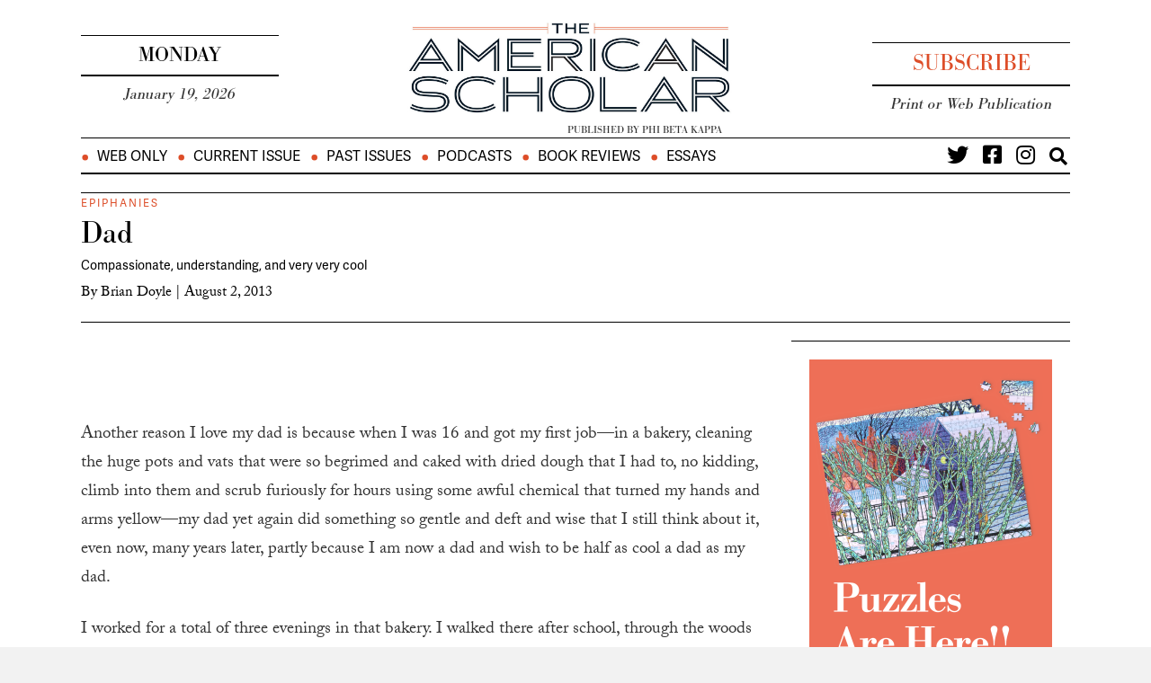

--- FILE ---
content_type: text/html; charset=UTF-8
request_url: https://theamericanscholar.org/dad/
body_size: 22041
content:
<!DOCTYPE html>
<html lang="en-US">
<head>
<meta charset="UTF-8" />
<meta name='viewport' content='width=device-width, initial-scale=1.0' />
<meta http-equiv='X-UA-Compatible' content='IE=edge' />
<link rel="profile" href="https://gmpg.org/xfn/11" />
<meta name='robots' content='index, follow, max-image-preview:large, max-snippet:-1, max-video-preview:-1' />
	<style>img:is([sizes="auto" i], [sizes^="auto," i]) { contain-intrinsic-size: 3000px 1500px }</style>
	
	<!-- This site is optimized with the Yoast SEO plugin v26.7 - https://yoast.com/wordpress/plugins/seo/ -->
	<title>Dad - The American Scholar</title>
	<link rel="canonical" href="https://theamericanscholar.org/dad/" />
	<meta property="og:locale" content="en_US" />
	<meta property="og:type" content="article" />
	<meta property="og:title" content="Dad - The American Scholar" />
	<meta property="og:description" content="Compassionate, understanding, and very very cool" />
	<meta property="og:url" content="https://theamericanscholar.org/dad/" />
	<meta property="og:site_name" content="The American Scholar" />
	<meta property="article:published_time" content="2013-08-02T05:00:57+00:00" />
	<meta property="article:modified_time" content="2015-07-20T18:24:38+00:00" />
	<meta name="author" content="Brian Doyle" />
	<meta name="twitter:card" content="summary_large_image" />
	<meta name="twitter:label1" content="Written by" />
	<meta name="twitter:data1" content="Brian Doyle" />
	<meta name="twitter:label2" content="Est. reading time" />
	<meta name="twitter:data2" content="4 minutes" />
	<script type="application/ld+json" class="yoast-schema-graph">{"@context":"https://schema.org","@graph":[{"@type":"Article","@id":"https://theamericanscholar.org/dad/#article","isPartOf":{"@id":"https://theamericanscholar.org/dad/"},"author":{"name":"Brian Doyle","@id":"https://theamericanscholar.org/#/schema/person/24548845e729f2a2f94b2bbdd7df5431"},"headline":"Dad","datePublished":"2013-08-02T05:00:57+00:00","dateModified":"2015-07-20T18:24:38+00:00","mainEntityOfPage":{"@id":"https://theamericanscholar.org/dad/"},"wordCount":799,"commentCount":0,"keywords":["advice","fathers","first jobs"],"articleSection":["Available Online","Epiphanies"],"inLanguage":"en-US","potentialAction":[{"@type":"CommentAction","name":"Comment","target":["https://theamericanscholar.org/dad/#respond"]}]},{"@type":"WebPage","@id":"https://theamericanscholar.org/dad/","url":"https://theamericanscholar.org/dad/","name":"Dad - The American Scholar","isPartOf":{"@id":"https://theamericanscholar.org/#website"},"datePublished":"2013-08-02T05:00:57+00:00","dateModified":"2015-07-20T18:24:38+00:00","author":{"@id":"https://theamericanscholar.org/#/schema/person/24548845e729f2a2f94b2bbdd7df5431"},"breadcrumb":{"@id":"https://theamericanscholar.org/dad/#breadcrumb"},"inLanguage":"en-US","potentialAction":[{"@type":"ReadAction","target":["https://theamericanscholar.org/dad/"]}]},{"@type":"BreadcrumbList","@id":"https://theamericanscholar.org/dad/#breadcrumb","itemListElement":[{"@type":"ListItem","position":1,"name":"Home","item":"https://theamericanscholar.org/"},{"@type":"ListItem","position":2,"name":"Dad"}]},{"@type":"WebSite","@id":"https://theamericanscholar.org/#website","url":"https://theamericanscholar.org/","name":"The American Scholar","description":"A lively forum about literature, the arts and sciences, history, society, politics, and public affairs.","potentialAction":[{"@type":"SearchAction","target":{"@type":"EntryPoint","urlTemplate":"https://theamericanscholar.org/?s={search_term_string}"},"query-input":{"@type":"PropertyValueSpecification","valueRequired":true,"valueName":"search_term_string"}}],"inLanguage":"en-US"},{"@type":"Person","@id":"https://theamericanscholar.org/#/schema/person/24548845e729f2a2f94b2bbdd7df5431","name":"Brian Doyle","description":", an essayist and novelist, died on May 27, 2017. To read Epiphanies, his longtime blog for the Scholar, please go here.","url":"https://theamericanscholar.org/author/brian-doyle/"}]}</script>
	<!-- / Yoast SEO plugin. -->


<link rel='dns-prefetch' href='//a.omappapi.com' />
<link rel='dns-prefetch' href='//fonts.googleapis.com' />
<link href='https://fonts.gstatic.com' crossorigin rel='preconnect' />
<link rel="alternate" type="application/rss+xml" title="The American Scholar &raquo; Feed" href="https://theamericanscholar.org/feed/" />
<link rel="alternate" type="application/rss+xml" title="The American Scholar &raquo; Comments Feed" href="https://theamericanscholar.org/comments/feed/" />
<link rel="alternate" type="application/rss+xml" title="The American Scholar &raquo; Dad Comments Feed" href="https://theamericanscholar.org/dad/feed/" />
<link rel="preload" href="https://theamericanscholar.org/wp-content/plugins/bb-plugin/fonts/fontawesome/5.15.4/webfonts/fa-solid-900.woff2" as="font" type="font/woff2" crossorigin="anonymous">
<link rel="preload" href="https://theamericanscholar.org/wp-content/plugins/bb-plugin/fonts/fontawesome/5.15.4/webfonts/fa-regular-400.woff2" as="font" type="font/woff2" crossorigin="anonymous">
<link rel="preload" href="https://theamericanscholar.org/wp-content/plugins/bb-plugin/fonts/fontawesome/5.15.4/webfonts/fa-brands-400.woff2" as="font" type="font/woff2" crossorigin="anonymous">
<script>
window._wpemojiSettings = {"baseUrl":"https:\/\/s.w.org\/images\/core\/emoji\/16.0.1\/72x72\/","ext":".png","svgUrl":"https:\/\/s.w.org\/images\/core\/emoji\/16.0.1\/svg\/","svgExt":".svg","source":{"concatemoji":"https:\/\/theamericanscholar.org\/wp-includes\/js\/wp-emoji-release.min.js?ver=6.8.3"}};
/*! This file is auto-generated */
!function(s,n){var o,i,e;function c(e){try{var t={supportTests:e,timestamp:(new Date).valueOf()};sessionStorage.setItem(o,JSON.stringify(t))}catch(e){}}function p(e,t,n){e.clearRect(0,0,e.canvas.width,e.canvas.height),e.fillText(t,0,0);var t=new Uint32Array(e.getImageData(0,0,e.canvas.width,e.canvas.height).data),a=(e.clearRect(0,0,e.canvas.width,e.canvas.height),e.fillText(n,0,0),new Uint32Array(e.getImageData(0,0,e.canvas.width,e.canvas.height).data));return t.every(function(e,t){return e===a[t]})}function u(e,t){e.clearRect(0,0,e.canvas.width,e.canvas.height),e.fillText(t,0,0);for(var n=e.getImageData(16,16,1,1),a=0;a<n.data.length;a++)if(0!==n.data[a])return!1;return!0}function f(e,t,n,a){switch(t){case"flag":return n(e,"\ud83c\udff3\ufe0f\u200d\u26a7\ufe0f","\ud83c\udff3\ufe0f\u200b\u26a7\ufe0f")?!1:!n(e,"\ud83c\udde8\ud83c\uddf6","\ud83c\udde8\u200b\ud83c\uddf6")&&!n(e,"\ud83c\udff4\udb40\udc67\udb40\udc62\udb40\udc65\udb40\udc6e\udb40\udc67\udb40\udc7f","\ud83c\udff4\u200b\udb40\udc67\u200b\udb40\udc62\u200b\udb40\udc65\u200b\udb40\udc6e\u200b\udb40\udc67\u200b\udb40\udc7f");case"emoji":return!a(e,"\ud83e\udedf")}return!1}function g(e,t,n,a){var r="undefined"!=typeof WorkerGlobalScope&&self instanceof WorkerGlobalScope?new OffscreenCanvas(300,150):s.createElement("canvas"),o=r.getContext("2d",{willReadFrequently:!0}),i=(o.textBaseline="top",o.font="600 32px Arial",{});return e.forEach(function(e){i[e]=t(o,e,n,a)}),i}function t(e){var t=s.createElement("script");t.src=e,t.defer=!0,s.head.appendChild(t)}"undefined"!=typeof Promise&&(o="wpEmojiSettingsSupports",i=["flag","emoji"],n.supports={everything:!0,everythingExceptFlag:!0},e=new Promise(function(e){s.addEventListener("DOMContentLoaded",e,{once:!0})}),new Promise(function(t){var n=function(){try{var e=JSON.parse(sessionStorage.getItem(o));if("object"==typeof e&&"number"==typeof e.timestamp&&(new Date).valueOf()<e.timestamp+604800&&"object"==typeof e.supportTests)return e.supportTests}catch(e){}return null}();if(!n){if("undefined"!=typeof Worker&&"undefined"!=typeof OffscreenCanvas&&"undefined"!=typeof URL&&URL.createObjectURL&&"undefined"!=typeof Blob)try{var e="postMessage("+g.toString()+"("+[JSON.stringify(i),f.toString(),p.toString(),u.toString()].join(",")+"));",a=new Blob([e],{type:"text/javascript"}),r=new Worker(URL.createObjectURL(a),{name:"wpTestEmojiSupports"});return void(r.onmessage=function(e){c(n=e.data),r.terminate(),t(n)})}catch(e){}c(n=g(i,f,p,u))}t(n)}).then(function(e){for(var t in e)n.supports[t]=e[t],n.supports.everything=n.supports.everything&&n.supports[t],"flag"!==t&&(n.supports.everythingExceptFlag=n.supports.everythingExceptFlag&&n.supports[t]);n.supports.everythingExceptFlag=n.supports.everythingExceptFlag&&!n.supports.flag,n.DOMReady=!1,n.readyCallback=function(){n.DOMReady=!0}}).then(function(){return e}).then(function(){var e;n.supports.everything||(n.readyCallback(),(e=n.source||{}).concatemoji?t(e.concatemoji):e.wpemoji&&e.twemoji&&(t(e.twemoji),t(e.wpemoji)))}))}((window,document),window._wpemojiSettings);
</script>
<link rel='stylesheet' id='wp-quicklatex-format-css' href='https://theamericanscholar.org/wp-content/plugins/wp-quicklatex/css/quicklatex-format.css?ver=6.8.3' media='all' />
<style id='wp-emoji-styles-inline-css'>

	img.wp-smiley, img.emoji {
		display: inline !important;
		border: none !important;
		box-shadow: none !important;
		height: 1em !important;
		width: 1em !important;
		margin: 0 0.07em !important;
		vertical-align: -0.1em !important;
		background: none !important;
		padding: 0 !important;
	}
</style>
<link rel='stylesheet' id='wp-block-library-css' href='https://theamericanscholar.org/wp-includes/css/dist/block-library/style.min.css?ver=6.8.3' media='all' />
<style id='wp-block-library-theme-inline-css'>
.wp-block-audio :where(figcaption){color:#555;font-size:13px;text-align:center}.is-dark-theme .wp-block-audio :where(figcaption){color:#ffffffa6}.wp-block-audio{margin:0 0 1em}.wp-block-code{border:1px solid #ccc;border-radius:4px;font-family:Menlo,Consolas,monaco,monospace;padding:.8em 1em}.wp-block-embed :where(figcaption){color:#555;font-size:13px;text-align:center}.is-dark-theme .wp-block-embed :where(figcaption){color:#ffffffa6}.wp-block-embed{margin:0 0 1em}.blocks-gallery-caption{color:#555;font-size:13px;text-align:center}.is-dark-theme .blocks-gallery-caption{color:#ffffffa6}:root :where(.wp-block-image figcaption){color:#555;font-size:13px;text-align:center}.is-dark-theme :root :where(.wp-block-image figcaption){color:#ffffffa6}.wp-block-image{margin:0 0 1em}.wp-block-pullquote{border-bottom:4px solid;border-top:4px solid;color:currentColor;margin-bottom:1.75em}.wp-block-pullquote cite,.wp-block-pullquote footer,.wp-block-pullquote__citation{color:currentColor;font-size:.8125em;font-style:normal;text-transform:uppercase}.wp-block-quote{border-left:.25em solid;margin:0 0 1.75em;padding-left:1em}.wp-block-quote cite,.wp-block-quote footer{color:currentColor;font-size:.8125em;font-style:normal;position:relative}.wp-block-quote:where(.has-text-align-right){border-left:none;border-right:.25em solid;padding-left:0;padding-right:1em}.wp-block-quote:where(.has-text-align-center){border:none;padding-left:0}.wp-block-quote.is-large,.wp-block-quote.is-style-large,.wp-block-quote:where(.is-style-plain){border:none}.wp-block-search .wp-block-search__label{font-weight:700}.wp-block-search__button{border:1px solid #ccc;padding:.375em .625em}:where(.wp-block-group.has-background){padding:1.25em 2.375em}.wp-block-separator.has-css-opacity{opacity:.4}.wp-block-separator{border:none;border-bottom:2px solid;margin-left:auto;margin-right:auto}.wp-block-separator.has-alpha-channel-opacity{opacity:1}.wp-block-separator:not(.is-style-wide):not(.is-style-dots){width:100px}.wp-block-separator.has-background:not(.is-style-dots){border-bottom:none;height:1px}.wp-block-separator.has-background:not(.is-style-wide):not(.is-style-dots){height:2px}.wp-block-table{margin:0 0 1em}.wp-block-table td,.wp-block-table th{word-break:normal}.wp-block-table :where(figcaption){color:#555;font-size:13px;text-align:center}.is-dark-theme .wp-block-table :where(figcaption){color:#ffffffa6}.wp-block-video :where(figcaption){color:#555;font-size:13px;text-align:center}.is-dark-theme .wp-block-video :where(figcaption){color:#ffffffa6}.wp-block-video{margin:0 0 1em}:root :where(.wp-block-template-part.has-background){margin-bottom:0;margin-top:0;padding:1.25em 2.375em}
</style>
<style id='classic-theme-styles-inline-css'>
/*! This file is auto-generated */
.wp-block-button__link{color:#fff;background-color:#32373c;border-radius:9999px;box-shadow:none;text-decoration:none;padding:calc(.667em + 2px) calc(1.333em + 2px);font-size:1.125em}.wp-block-file__button{background:#32373c;color:#fff;text-decoration:none}
</style>
<style id='global-styles-inline-css'>
:root{--wp--preset--aspect-ratio--square: 1;--wp--preset--aspect-ratio--4-3: 4/3;--wp--preset--aspect-ratio--3-4: 3/4;--wp--preset--aspect-ratio--3-2: 3/2;--wp--preset--aspect-ratio--2-3: 2/3;--wp--preset--aspect-ratio--16-9: 16/9;--wp--preset--aspect-ratio--9-16: 9/16;--wp--preset--color--black: #000000;--wp--preset--color--cyan-bluish-gray: #abb8c3;--wp--preset--color--white: #ffffff;--wp--preset--color--pale-pink: #f78da7;--wp--preset--color--vivid-red: #cf2e2e;--wp--preset--color--luminous-vivid-orange: #ff6900;--wp--preset--color--luminous-vivid-amber: #fcb900;--wp--preset--color--light-green-cyan: #7bdcb5;--wp--preset--color--vivid-green-cyan: #00d084;--wp--preset--color--pale-cyan-blue: #8ed1fc;--wp--preset--color--vivid-cyan-blue: #0693e3;--wp--preset--color--vivid-purple: #9b51e0;--wp--preset--color--fl-heading-text: #333333;--wp--preset--color--fl-body-bg: #f2f2f2;--wp--preset--color--fl-body-text: #757575;--wp--preset--color--fl-accent: #000000;--wp--preset--color--fl-accent-hover: #000000;--wp--preset--color--fl-topbar-bg: #ffffff;--wp--preset--color--fl-topbar-text: #000000;--wp--preset--color--fl-topbar-link: #428bca;--wp--preset--color--fl-topbar-hover: #428bca;--wp--preset--color--fl-header-bg: #ffffff;--wp--preset--color--fl-header-text: #000000;--wp--preset--color--fl-header-link: #428bca;--wp--preset--color--fl-header-hover: #428bca;--wp--preset--color--fl-nav-bg: #ffffff;--wp--preset--color--fl-nav-link: #428bca;--wp--preset--color--fl-nav-hover: #428bca;--wp--preset--color--fl-content-bg: #ffffff;--wp--preset--color--fl-footer-widgets-bg: #ffffff;--wp--preset--color--fl-footer-widgets-text: #000000;--wp--preset--color--fl-footer-widgets-link: #428bca;--wp--preset--color--fl-footer-widgets-hover: #428bca;--wp--preset--color--fl-footer-bg: #ffffff;--wp--preset--color--fl-footer-text: #000000;--wp--preset--color--fl-footer-link: #428bca;--wp--preset--color--fl-footer-hover: #428bca;--wp--preset--gradient--vivid-cyan-blue-to-vivid-purple: linear-gradient(135deg,rgba(6,147,227,1) 0%,rgb(155,81,224) 100%);--wp--preset--gradient--light-green-cyan-to-vivid-green-cyan: linear-gradient(135deg,rgb(122,220,180) 0%,rgb(0,208,130) 100%);--wp--preset--gradient--luminous-vivid-amber-to-luminous-vivid-orange: linear-gradient(135deg,rgba(252,185,0,1) 0%,rgba(255,105,0,1) 100%);--wp--preset--gradient--luminous-vivid-orange-to-vivid-red: linear-gradient(135deg,rgba(255,105,0,1) 0%,rgb(207,46,46) 100%);--wp--preset--gradient--very-light-gray-to-cyan-bluish-gray: linear-gradient(135deg,rgb(238,238,238) 0%,rgb(169,184,195) 100%);--wp--preset--gradient--cool-to-warm-spectrum: linear-gradient(135deg,rgb(74,234,220) 0%,rgb(151,120,209) 20%,rgb(207,42,186) 40%,rgb(238,44,130) 60%,rgb(251,105,98) 80%,rgb(254,248,76) 100%);--wp--preset--gradient--blush-light-purple: linear-gradient(135deg,rgb(255,206,236) 0%,rgb(152,150,240) 100%);--wp--preset--gradient--blush-bordeaux: linear-gradient(135deg,rgb(254,205,165) 0%,rgb(254,45,45) 50%,rgb(107,0,62) 100%);--wp--preset--gradient--luminous-dusk: linear-gradient(135deg,rgb(255,203,112) 0%,rgb(199,81,192) 50%,rgb(65,88,208) 100%);--wp--preset--gradient--pale-ocean: linear-gradient(135deg,rgb(255,245,203) 0%,rgb(182,227,212) 50%,rgb(51,167,181) 100%);--wp--preset--gradient--electric-grass: linear-gradient(135deg,rgb(202,248,128) 0%,rgb(113,206,126) 100%);--wp--preset--gradient--midnight: linear-gradient(135deg,rgb(2,3,129) 0%,rgb(40,116,252) 100%);--wp--preset--font-size--small: 13px;--wp--preset--font-size--medium: 20px;--wp--preset--font-size--large: 36px;--wp--preset--font-size--x-large: 42px;--wp--preset--spacing--20: 0.44rem;--wp--preset--spacing--30: 0.67rem;--wp--preset--spacing--40: 1rem;--wp--preset--spacing--50: 1.5rem;--wp--preset--spacing--60: 2.25rem;--wp--preset--spacing--70: 3.38rem;--wp--preset--spacing--80: 5.06rem;--wp--preset--shadow--natural: 6px 6px 9px rgba(0, 0, 0, 0.2);--wp--preset--shadow--deep: 12px 12px 50px rgba(0, 0, 0, 0.4);--wp--preset--shadow--sharp: 6px 6px 0px rgba(0, 0, 0, 0.2);--wp--preset--shadow--outlined: 6px 6px 0px -3px rgba(255, 255, 255, 1), 6px 6px rgba(0, 0, 0, 1);--wp--preset--shadow--crisp: 6px 6px 0px rgba(0, 0, 0, 1);}:where(.is-layout-flex){gap: 0.5em;}:where(.is-layout-grid){gap: 0.5em;}body .is-layout-flex{display: flex;}.is-layout-flex{flex-wrap: wrap;align-items: center;}.is-layout-flex > :is(*, div){margin: 0;}body .is-layout-grid{display: grid;}.is-layout-grid > :is(*, div){margin: 0;}:where(.wp-block-columns.is-layout-flex){gap: 2em;}:where(.wp-block-columns.is-layout-grid){gap: 2em;}:where(.wp-block-post-template.is-layout-flex){gap: 1.25em;}:where(.wp-block-post-template.is-layout-grid){gap: 1.25em;}.has-black-color{color: var(--wp--preset--color--black) !important;}.has-cyan-bluish-gray-color{color: var(--wp--preset--color--cyan-bluish-gray) !important;}.has-white-color{color: var(--wp--preset--color--white) !important;}.has-pale-pink-color{color: var(--wp--preset--color--pale-pink) !important;}.has-vivid-red-color{color: var(--wp--preset--color--vivid-red) !important;}.has-luminous-vivid-orange-color{color: var(--wp--preset--color--luminous-vivid-orange) !important;}.has-luminous-vivid-amber-color{color: var(--wp--preset--color--luminous-vivid-amber) !important;}.has-light-green-cyan-color{color: var(--wp--preset--color--light-green-cyan) !important;}.has-vivid-green-cyan-color{color: var(--wp--preset--color--vivid-green-cyan) !important;}.has-pale-cyan-blue-color{color: var(--wp--preset--color--pale-cyan-blue) !important;}.has-vivid-cyan-blue-color{color: var(--wp--preset--color--vivid-cyan-blue) !important;}.has-vivid-purple-color{color: var(--wp--preset--color--vivid-purple) !important;}.has-black-background-color{background-color: var(--wp--preset--color--black) !important;}.has-cyan-bluish-gray-background-color{background-color: var(--wp--preset--color--cyan-bluish-gray) !important;}.has-white-background-color{background-color: var(--wp--preset--color--white) !important;}.has-pale-pink-background-color{background-color: var(--wp--preset--color--pale-pink) !important;}.has-vivid-red-background-color{background-color: var(--wp--preset--color--vivid-red) !important;}.has-luminous-vivid-orange-background-color{background-color: var(--wp--preset--color--luminous-vivid-orange) !important;}.has-luminous-vivid-amber-background-color{background-color: var(--wp--preset--color--luminous-vivid-amber) !important;}.has-light-green-cyan-background-color{background-color: var(--wp--preset--color--light-green-cyan) !important;}.has-vivid-green-cyan-background-color{background-color: var(--wp--preset--color--vivid-green-cyan) !important;}.has-pale-cyan-blue-background-color{background-color: var(--wp--preset--color--pale-cyan-blue) !important;}.has-vivid-cyan-blue-background-color{background-color: var(--wp--preset--color--vivid-cyan-blue) !important;}.has-vivid-purple-background-color{background-color: var(--wp--preset--color--vivid-purple) !important;}.has-black-border-color{border-color: var(--wp--preset--color--black) !important;}.has-cyan-bluish-gray-border-color{border-color: var(--wp--preset--color--cyan-bluish-gray) !important;}.has-white-border-color{border-color: var(--wp--preset--color--white) !important;}.has-pale-pink-border-color{border-color: var(--wp--preset--color--pale-pink) !important;}.has-vivid-red-border-color{border-color: var(--wp--preset--color--vivid-red) !important;}.has-luminous-vivid-orange-border-color{border-color: var(--wp--preset--color--luminous-vivid-orange) !important;}.has-luminous-vivid-amber-border-color{border-color: var(--wp--preset--color--luminous-vivid-amber) !important;}.has-light-green-cyan-border-color{border-color: var(--wp--preset--color--light-green-cyan) !important;}.has-vivid-green-cyan-border-color{border-color: var(--wp--preset--color--vivid-green-cyan) !important;}.has-pale-cyan-blue-border-color{border-color: var(--wp--preset--color--pale-cyan-blue) !important;}.has-vivid-cyan-blue-border-color{border-color: var(--wp--preset--color--vivid-cyan-blue) !important;}.has-vivid-purple-border-color{border-color: var(--wp--preset--color--vivid-purple) !important;}.has-vivid-cyan-blue-to-vivid-purple-gradient-background{background: var(--wp--preset--gradient--vivid-cyan-blue-to-vivid-purple) !important;}.has-light-green-cyan-to-vivid-green-cyan-gradient-background{background: var(--wp--preset--gradient--light-green-cyan-to-vivid-green-cyan) !important;}.has-luminous-vivid-amber-to-luminous-vivid-orange-gradient-background{background: var(--wp--preset--gradient--luminous-vivid-amber-to-luminous-vivid-orange) !important;}.has-luminous-vivid-orange-to-vivid-red-gradient-background{background: var(--wp--preset--gradient--luminous-vivid-orange-to-vivid-red) !important;}.has-very-light-gray-to-cyan-bluish-gray-gradient-background{background: var(--wp--preset--gradient--very-light-gray-to-cyan-bluish-gray) !important;}.has-cool-to-warm-spectrum-gradient-background{background: var(--wp--preset--gradient--cool-to-warm-spectrum) !important;}.has-blush-light-purple-gradient-background{background: var(--wp--preset--gradient--blush-light-purple) !important;}.has-blush-bordeaux-gradient-background{background: var(--wp--preset--gradient--blush-bordeaux) !important;}.has-luminous-dusk-gradient-background{background: var(--wp--preset--gradient--luminous-dusk) !important;}.has-pale-ocean-gradient-background{background: var(--wp--preset--gradient--pale-ocean) !important;}.has-electric-grass-gradient-background{background: var(--wp--preset--gradient--electric-grass) !important;}.has-midnight-gradient-background{background: var(--wp--preset--gradient--midnight) !important;}.has-small-font-size{font-size: var(--wp--preset--font-size--small) !important;}.has-medium-font-size{font-size: var(--wp--preset--font-size--medium) !important;}.has-large-font-size{font-size: var(--wp--preset--font-size--large) !important;}.has-x-large-font-size{font-size: var(--wp--preset--font-size--x-large) !important;}
:where(.wp-block-post-template.is-layout-flex){gap: 1.25em;}:where(.wp-block-post-template.is-layout-grid){gap: 1.25em;}
:where(.wp-block-columns.is-layout-flex){gap: 2em;}:where(.wp-block-columns.is-layout-grid){gap: 2em;}
:root :where(.wp-block-pullquote){font-size: 1.5em;line-height: 1.6;}
</style>
<link rel='stylesheet' id='font-awesome-5-css' href='https://theamericanscholar.org/wp-content/plugins/bb-plugin/fonts/fontawesome/5.15.4/css/all.min.css?ver=2.10.0.5' media='all' />
<link rel='stylesheet' id='fl-builder-layout-bundle-6e8d35a1f3f5d00eadfe7ccc96d9fa83-css' href='https://theamericanscholar.org/wp-content/uploads/bb-plugin/cache/6e8d35a1f3f5d00eadfe7ccc96d9fa83-layout-bundle.css?ver=2.10.0.5-1.5.2.1' media='all' />
<link rel='stylesheet' id='swpcss-css' href='https://theamericanscholar.org/wp-content/plugins/sendy-widget-pro/css/sendy.css?ver=6.8.3' media='all' />
<link rel='stylesheet' id='algolia-autocomplete-css' href='https://theamericanscholar.org/wp-content/plugins/wp-search-with-algolia/css/algolia-autocomplete.css?ver=2.11.1' media='all' />
<link rel='stylesheet' id='jquery-magnificpopup-css' href='https://theamericanscholar.org/wp-content/plugins/bb-plugin/css/jquery.magnificpopup.min.css?ver=2.10.0.5' media='all' />
<link rel='stylesheet' id='base-css' href='https://theamericanscholar.org/wp-content/themes/bb-theme/css/base.min.css?ver=1.7.19.1' media='all' />
<link rel='stylesheet' id='fl-automator-skin-css' href='https://theamericanscholar.org/wp-content/uploads/bb-theme/skin-69694051b3667.css?ver=1.7.19.1' media='all' />
<link rel='stylesheet' id='fl-child-theme-css' href='https://theamericanscholar.org/wp-content/themes/bb-theme-child/style.css?ver=6.8.3' media='all' />
<link rel='stylesheet' id='fl-builder-google-fonts-11cb80e43c3323115ab7f78c2eccd836-css' href='//fonts.googleapis.com/css?family=Bodoni+Moda%3A400&#038;ver=6.8.3' media='all' />
<link rel='stylesheet' id='ssa_style-css' href='https://theamericanscholar.org/wp-content/plugins/ssagatekeeper/assets/css/ssagk.css?ver=1.0.2' media='all' />
<script src="https://theamericanscholar.org/wp-includes/js/jquery/jquery.min.js?ver=3.7.1" id="jquery-core-js"></script>
<script src="https://theamericanscholar.org/wp-includes/js/jquery/jquery-migrate.min.js?ver=3.4.1" id="jquery-migrate-js"></script>
<script id="swpjs-js-extra">
var swp = {"ajaxurl":"https:\/\/theamericanscholar.org\/wp-admin\/admin-ajax.php"};
</script>
<script src="https://theamericanscholar.org/wp-content/plugins/sendy-widget-pro/js/sendy.js?ver=6.8.3" id="swpjs-js"></script>
<script src="https://theamericanscholar.org/wp-content/plugins/ssagatekeeper/assets/js/ssagk.base64.js?ver=6.8.3" id="ssa_base64-js"></script>
<script src="https://theamericanscholar.org/wp-content/plugins/ssagatekeeper/assets/js/ssagk.util.js?ver=6.8.3" id="ssagk_util-js"></script>
<script id="ssa_script-js-extra">
var ssaAjax = {"imgdir":"https:\/\/theamericanscholar.org\/wp-content\/plugins\/ssagatekeeper\/assets\/img\/","home":"https:\/\/theamericanscholar.org\/","url":"https:\/\/theamericanscholar.org\/wp-admin\/admin-ajax.php","nonce":"0575d59bb1"};
</script>
<script src="https://theamericanscholar.org/wp-content/plugins/ssagatekeeper/assets/js/ssagk.js?ver=1.07" id="ssa_script-js"></script>
<script src="https://theamericanscholar.org/wp-content/plugins/wp-quicklatex/js/wp-quicklatex-frontend.js?ver=1.0" id="wp-quicklatex-frontend-js"></script>
<link rel="https://api.w.org/" href="https://theamericanscholar.org/wp-json/" /><link rel="alternate" title="JSON" type="application/json" href="https://theamericanscholar.org/wp-json/wp/v2/posts/20491" /><link rel="EditURI" type="application/rsd+xml" title="RSD" href="https://theamericanscholar.org/xmlrpc.php?rsd" />
<link rel='shortlink' href='https://theamericanscholar.org/?p=20491' />
<link rel="alternate" title="oEmbed (JSON)" type="application/json+oembed" href="https://theamericanscholar.org/wp-json/oembed/1.0/embed?url=https%3A%2F%2Ftheamericanscholar.org%2Fdad%2F" />
<link rel="alternate" title="oEmbed (XML)" type="text/xml+oembed" href="https://theamericanscholar.org/wp-json/oembed/1.0/embed?url=https%3A%2F%2Ftheamericanscholar.org%2Fdad%2F&#038;format=xml" />
<link rel="pingback" href="https://theamericanscholar.org/xmlrpc.php">
		<style>
			.algolia-search-highlight {
				background-color: #fffbcc;
				border-radius: 2px;
				font-style: normal;
			}
		</style>
				<style id="wp-custom-css">
			h1, h2, h3, h4, h5, h6 {
  font-family: 'bodoni-urw', sans-serif;
}


body {
  font-family: 'adelle-sans', sans-serif;
}

		</style>
		<style id="sccss">/* Enter Your Custom CSS Here */


h8 {
	display: block;
	font-size: 200%;
}

.spoiler {
background:black;
	color:black;
	display:block;
}
.spoiler:hover {
background:transparent;
	color:inherit;
}

.firstcharacter {
    color: #dd4d28;
	  float: left; 
    font-size: 75px; 
    line-height: 60px; 
    padding-top: 4px; 
    padding-right: 8px; 
    padding-left: 3px; 
}

.post .caption {
	    font-family: adelle-sans, sans-serif;	
	    font-size: 110%;
	    margin-top: 8px;

}

.slides .caption {
	    font-family: adelle-sans, sans-serif;	
	    font-size: 90%;
	    margin-top: 0px;

}

.caption a {
	    font-family: adelle-sans, sans-serif;	
	    line-height:1.2;
	    margin-top: 8px;
	    color: #999;
	    text-decoration:none;
}


.photocap {
  	color: #999!important;
	  font-family: adelle-sans, sans-serif!important;	
	  font-size: 90%!important;
	  line-height:1.2!important;
    margin-top:-15px!important;
    padding-bottom: 20px!important;
	padding-left:10%;
	padding-right:10%;
}

.redbold {
    font-family: adelle-sans, sans-serif;
    font-size: 120%;
    font-weight: bold;
    letter-spacing: 1px;
    color: #dd4d28;
}

.smol {
  font-size: 110%;
	font-variant: small-caps !important;
}

@media only screen and (max-width: 600px) {
  .redbold {
    font-family: adelle-sans, sans-serif;
    font-size: 80%;
    font-weight: bold;
		line-height: .8;
    letter-spacing: 1px;
    color: #dd4d28;  }
}

.post ul {
    list-style: none;
	  list-style-type: circle;
    list-style-position: outside;
  	font-size:130%;
  	line-height:1.4;
  	padding-bottom: 20px;
    margin-left: 0;
	 	padding-left: 2.5em;
    text-indent: -1em;
}

.post ul li:before {
    content: "• ";
    color: #dd4d28;
}

.post ol {
		list-style: none;
	  list-style-position: outside;
    counter-reset: muffins;
		font-family: adobe-caslon-pro, serif;
  	font-size:130%;
  	line-height:1.3;
  	padding-bottom: 20px;
    margin-left: 0;
	 	padding-left: 2.75em;
    text-indent: -1em;
}

.post ol li {
  counter-increment: muffins;
}

.post ol li:before {
  content: counter(muffins) ".  ";
	color: #dd4d28;
    font-weight: 500;
}

.post li {
    padding-bottom: 15px;
}


.small {
    font-variant: small-caps;
}

div.caption-wrap {
text-indent:1px;
}

.metaslider .caption-wrap {
	position:relative !important;
}

.pullquote {
    float:right;
    font-family: adelle-sans, sans-serif;
    font-size: 32px;
    letter-spacing: 1px;
    color: #dd4d28;
    margin-right:0;
    text-align:right;
  	line-height:1.3;
    margin-left:30%;
    padding-bottom:40px;
    padding-top:10px;
}

.pullquote:before {
    content: ""; /* This is necessary for the pseudo element to work. */ 
    display: block; /* This will put the pseudo element on its own line. */
    width: 70%; /* Change this to whatever width you want. */
    margin-left:30%;
    padding-bottom: 20px; /* This creates some space between the element and the border. */
    border-top: 7px solid black; /* This creates the border. Replace black with whatever color you want. */
}

.pullquotel {
    float:left;
    font-family: adelle-sans, sans-serif;
    font-size: 32px;
    letter-spacing: 1px;
    color: black;
    margin-left:0;
    text-align:left;
  	line-height:1.3;
    margin-right:30%;
    padding-bottom:40px;
    padding-top:10px;
}

.pullquotel:before {
    content: ""; /* This is necessary for the pseudo element to work. */ 
    display: block; /* This will put the pseudo element on its own line. */
    width: 70%; /* Change this to whatever width you want. */
    margin-right:30%;
    padding-bottom: 20px; /* This creates some space between the element and the border. */
    border-top: 7px solid #dd4d28; /* This creates the border. Replace black with whatever color you want. */
}

.swp-form-cont-44062 .field-submit {
	font-size: 24px;
	height:auto;
}

#algolia-search-box .search-icon {
	fill: black;
}

#algolia-search-box input {
    border-bottom: 2px solid black;
}

p.hangingIndent {
text-indent: -35px;
padding-left: 35px;
}</style>        <!-- Global site tag (gtag.js) - Google Analytics -->
        <script async src="https://www.googletagmanager.com/gtag/js?id=G-MDMKPXS7GB"></script>
        <script>
            window.dataLayer = window.dataLayer || [];
            function gtag(){dataLayer.push(arguments);}
            gtag('js', new Date());

            gtag('config', 'G-MDMKPXS7GB');
            gtag('config', 'UA-1200661-1');
        </script>  

<link rel="stylesheet" href="https://use.typekit.net/aew1fvd.css">
</head>
<body class="wp-singular post-template-default single single-post postid-20491 single-format-standard wp-theme-bb-theme wp-child-theme-bb-theme-child fl-builder-2-10-0-5 fl-themer-1-5-2-1 fl-theme-1-7-19-1 fl-no-js fl-theme-builder-header fl-theme-builder-header-header-v2 fl-theme-builder-singular fl-theme-builder-singular-post-singular fl-theme-builder-footer fl-theme-builder-footer-footer-v2 metaslider-plugin fl-framework-base fl-preset-default fl-full-width fl-has-sidebar fl-search-active" itemscope="itemscope" itemtype="https://schema.org/WebPage">
 <meta name="facebook-domain-verification" content="lb1eyo4rirbsm38e8ilfhtbmjntogu" /><a aria-label="Skip to content" class="fl-screen-reader-text" href="#fl-main-content">Skip to content</a><div class="fl-page">
	<header class="fl-builder-content fl-builder-content-46727 fl-builder-global-templates-locked" data-post-id="46727" data-type="header" data-sticky="1" data-sticky-on="" data-sticky-breakpoint="medium" data-shrink="1" data-overlay="0" data-overlay-bg="default" data-shrink-image-height="50px" role="banner" itemscope="itemscope" itemtype="http://schema.org/WPHeader"><div class="fl-row fl-row-full-width fl-row-bg-color fl-node-pnyars05uzqe fl-row-default-height fl-row-align-center fl-visible-desktop fl-visible-large" data-node="pnyars05uzqe">
	<div class="fl-row-content-wrap">
						<div class="fl-row-content fl-row-fixed-width fl-node-content">
		
<div class="fl-col-group fl-node-sf6b9wlidxrz fl-col-group-equal-height fl-col-group-align-center" data-node="sf6b9wlidxrz">
			<div class="fl-col fl-node-pj42hlakwyu5 fl-col-bg-color fl-col-small fl-col-small-full-width" data-node="pj42hlakwyu5">
	<div class="fl-col-content fl-node-content"><div id="subscribe-button-header" class="fl-module fl-module-heading fl-node-jw6ntzlyb1s9" data-node="jw6ntzlyb1s9">
	<div class="fl-module-content fl-node-content">
		<h2 class="fl-heading">
		<span class="fl-heading-text">Monday</span>
	</h2>
	</div>
</div>
<div class="fl-module fl-module-heading fl-node-d9652urb8lsn amsch-header-date" data-node="d9652urb8lsn">
	<div class="fl-module-content fl-node-content">
		<h2 class="fl-heading">
		<span class="fl-heading-text">January 19, 2026</span>
	</h2>
	</div>
</div>
</div>
</div>
			<div class="fl-col fl-node-3eflx71ont4p fl-col-bg-color fl-col-has-cols" data-node="3eflx71ont4p">
	<div class="fl-col-content fl-node-content">
<div class="fl-col-group fl-node-18xpuoibne0m fl-col-group-nested fl-col-group-equal-height fl-col-group-align-center" data-node="18xpuoibne0m">
			<div class="fl-col fl-node-ydcxa7e3vzl6 fl-col-bg-color fl-col-small fl-col-small-full-width" data-node="ydcxa7e3vzl6">
	<div class="fl-col-content fl-node-content"></div>
</div>
			<div class="fl-col fl-node-bulwhkgtsp4q fl-col-bg-color" data-node="bulwhkgtsp4q">
	<div class="fl-col-content fl-node-content"><div class="fl-module fl-module-photo fl-node-0f3s4bgw967m" data-node="0f3s4bgw967m">
	<div class="fl-module-content fl-node-content">
		<div role="figure" class="fl-photo fl-photo-align-center" itemscope itemtype="https://schema.org/ImageObject">
	<div class="fl-photo-content fl-photo-img-jpeg">
				<a href="/" target="_self" itemprop="url">
				<img loading="lazy" decoding="async" class="fl-photo-img wp-image-46369 size-full" src="https://theamericanscholar.org/wp-content/uploads/2022/06/TAS.Logo_.New_.Large_.jpeg" alt="TAS.Logo.New.Sum22" height="405" width="1280" title="TAS.Logo.New.Sum22"  data-no-lazy="1" itemprop="image" srcset="https://theamericanscholar.org/wp-content/uploads/2022/06/TAS.Logo_.New_.Large_.jpeg 1280w, https://theamericanscholar.org/wp-content/uploads/2022/06/TAS.Logo_.New_.Large_-300x95.jpeg 300w, https://theamericanscholar.org/wp-content/uploads/2022/06/TAS.Logo_.New_.Large_-768x243.jpeg 768w, https://theamericanscholar.org/wp-content/uploads/2022/06/TAS.Logo_.New_.Large_-1024x324.jpeg 1024w, https://theamericanscholar.org/wp-content/uploads/2022/06/TAS.Logo_.New_.Large_-120x38.jpeg 120w, https://theamericanscholar.org/wp-content/uploads/2022/06/TAS.Logo_.New_.Large_-160x51.jpeg 160w, https://theamericanscholar.org/wp-content/uploads/2022/06/TAS.Logo_.New_.Large_-295x93.jpeg 295w, https://theamericanscholar.org/wp-content/uploads/2022/06/TAS.Logo_.New_.Large_-600x190.jpeg 600w, https://theamericanscholar.org/wp-content/uploads/2022/06/TAS.Logo_.New_.Large_-750x237.jpeg 750w" sizes="auto, (max-width: 1280px) 100vw, 1280px" />
				</a>
					</div>
	</div>
	</div>
</div>
<div class="fl-module fl-module-heading fl-node-b3equ8wina7m amscho-header-logo-tagline" data-node="b3equ8wina7m">
	<div class="fl-module-content fl-node-content">
		<h4 class="fl-heading">
		<span class="fl-heading-text">published by phi beta kappa</span>
	</h4>
	</div>
</div>
</div>
</div>
			<div class="fl-col fl-node-lkw2r7o1budq fl-col-bg-color fl-col-small fl-col-small-full-width" data-node="lkw2r7o1budq">
	<div class="fl-col-content fl-node-content"></div>
</div>
	</div>
</div>
</div>
			<div class="fl-col fl-node-147jbvpuos5q fl-col-bg-color fl-col-small fl-col-small-full-width" data-node="147jbvpuos5q">
	<div class="fl-col-content fl-node-content"><div id="subscribe-button-header" class="fl-module fl-module-heading fl-node-qzdwih208opb" data-node="qzdwih208opb">
	<div class="fl-module-content fl-node-content">
		<h2 class="fl-heading">
		<a
		href="/subscribe"
		title="subscribe"
		target="_self"
			>
		<span class="fl-heading-text">subscribe</span>
		</a>
	</h2>
	</div>
</div>
<div class="fl-module fl-module-heading fl-node-cyk15j7zmo9q amsch-header-publication" data-node="cyk15j7zmo9q">
	<div class="fl-module-content fl-node-content">
		<h2 class="fl-heading">
		<span class="fl-heading-text">Print or Web Publication</span>
	</h2>
	</div>
</div>
</div>
</div>
	</div>

<div class="fl-col-group fl-node-tqj5bxop40i9 fl-col-group-equal-height fl-col-group-align-center" data-node="tqj5bxop40i9">
			<div id="menu-header-row" class="fl-col fl-node-2he6qryms84g fl-col-bg-color" data-node="2he6qryms84g">
	<div class="fl-col-content fl-node-content"><div id="amscho-menu" class="fl-module fl-module-menu fl-node-3jsn5x28qy6l" data-node="3jsn5x28qy6l">
	<div class="fl-module-content fl-node-content">
		<div class="fl-menu fl-menu-responsive-toggle-mobile">
	<button class="fl-menu-mobile-toggle hamburger fl-content-ui-button" aria-haspopup="menu" aria-label="Menu"><span class="fl-menu-icon svg-container"><svg version="1.1" class="hamburger-menu" xmlns="http://www.w3.org/2000/svg" xmlns:xlink="http://www.w3.org/1999/xlink" viewBox="0 0 512 512">
<rect class="fl-hamburger-menu-top" width="512" height="102"/>
<rect class="fl-hamburger-menu-middle" y="205" width="512" height="102"/>
<rect class="fl-hamburger-menu-bottom" y="410" width="512" height="102"/>
</svg>
</span></button>	<div class="fl-clear"></div>
	<nav role="navigation" aria-label="Menu" itemscope="itemscope" itemtype="https://schema.org/SiteNavigationElement"><ul id="menu-main-menu" class="menu fl-menu-horizontal fl-toggle-none"><li id="menu-item-48818" class="menu-item menu-item-type-post_type menu-item-object-page"><a role="menuitem" href="https://theamericanscholar.org/web-only/">Web Only</a></li><li id="menu-item-48819" class="menu-item menu-item-type-custom menu-item-object-custom"><a role="menuitem" href="https://theamericanscholar.org/issues/winter-2026/">Current Issue</a></li><li id="menu-item-48824" class="menu-item menu-item-type-post_type menu-item-object-page"><a role="menuitem" href="https://theamericanscholar.org/past-issues/">Past Issues</a></li><li id="menu-item-48925" class="menu-item menu-item-type-post_type menu-item-object-page"><a role="menuitem" href="https://theamericanscholar.org/podcasts/">Podcasts</a></li><li id="menu-item-48831" class="menu-item menu-item-type-taxonomy menu-item-object-category"><a role="menuitem" href="https://theamericanscholar.org/dept/sections/books/book-reviews/">Book Reviews</a></li><li id="menu-item-48833" class="menu-item menu-item-type-taxonomy menu-item-object-category"><a role="menuitem" href="https://theamericanscholar.org/dept/sections/departments/essays/">Essays</a></li></ul></nav></div>
	</div>
</div>
</div>
</div>
			<div id="social-icon-header" class="fl-col fl-node-kyt836asxe91 fl-col-bg-color fl-col-small fl-col-small-full-width fl-col-has-cols" data-node="kyt836asxe91">
	<div class="fl-col-content fl-node-content">
<div class="fl-col-group fl-node-lfmh4j0s7di6 fl-col-group-nested fl-col-group-equal-height fl-col-group-align-center" data-node="lfmh4j0s7di6">
			<div class="fl-col fl-node-a4vwu7nohfl5 fl-col-bg-color" data-node="a4vwu7nohfl5">
	<div class="fl-col-content fl-node-content"><div class="fl-module fl-module-html fl-node-cxhrl985ume2" data-node="cxhrl985ume2">
	<div class="fl-module-content fl-node-content">
		<div class="fl-html">
	<style>
    #header-icons {letter-spacing:3px; padding-top:2px; padding-bottom:2px}
    #header-icons a {font-size:24px;padding-left:5px;text-decoration:none;}
    #header-icons span {font-size:20px;cursor:pointer;color:black;padding-left:5px;}
</style>

<div id="header-icons" style="text-align:right;">
	<a href="https://twitter.com/theamscho" target="_self">
		<i class="fab fa-twitter" aria-hidden="true"></i>
	</a>
	
	<a href="https://www.facebook.com/theamericanscholar" target="_self">
		<i class="fab fa-facebook-square" aria-hidden="true"></i>
	</a>
	    
	<a href="https://www.instagram.com/theamscho/" target="_self">
		<i class="fab fa-instagram" aria-hidden="true"></i>
	</a>
	
	
	<span class="amscho-search-trigger" >
		<i class="fas fa-search"  aria-hidden="true"></i>
	</span>
	
</div></div>
	</div>
</div>
</div>
</div>
	</div>
</div>
</div>
	</div>
		</div>
	</div>
</div>
<div class="fl-row fl-row-full-width fl-row-bg-color fl-node-1wcrzhmuisn5 fl-row-default-height fl-row-align-center fl-visible-medium fl-visible-mobile" data-node="1wcrzhmuisn5">
	<div class="fl-row-content-wrap">
						<div class="fl-row-content fl-row-fixed-width fl-node-content">
		
<div class="fl-col-group fl-node-re6xuvcq5jwd" data-node="re6xuvcq5jwd">
			<div class="fl-col fl-node-i804pnt6y1wv fl-col-bg-color fl-col-has-cols" data-node="i804pnt6y1wv">
	<div class="fl-col-content fl-node-content">
<div class="fl-col-group fl-node-zo6xmql187pr fl-col-group-nested fl-col-group-equal-height fl-col-group-align-center fl-col-group-custom-width" data-node="zo6xmql187pr">
			<div class="fl-col fl-node-xa8qfwmi5tzl fl-col-bg-color fl-col-small fl-col-small-full-width fl-col-small-custom-width" data-node="xa8qfwmi5tzl">
	<div class="fl-col-content fl-node-content"><div id="mobile-menu-push" class="fl-module fl-module-menu fl-node-myekajipb4oc" data-node="myekajipb4oc">
	<div class="fl-module-content fl-node-content">
		<div class="fl-menu fl-menu-responsive-toggle-always fl-menu-responsive-flyout-overlay fl-flyout-left">
	<button class="fl-menu-mobile-toggle hamburger fl-content-ui-button" aria-haspopup="menu" aria-label="Menu"><span class="fl-menu-icon svg-container"><svg version="1.1" class="hamburger-menu" xmlns="http://www.w3.org/2000/svg" xmlns:xlink="http://www.w3.org/1999/xlink" viewBox="0 0 512 512">
<rect class="fl-hamburger-menu-top" width="512" height="102"/>
<rect class="fl-hamburger-menu-middle" y="205" width="512" height="102"/>
<rect class="fl-hamburger-menu-bottom" y="410" width="512" height="102"/>
</svg>
</span></button>	<div class="fl-clear"></div>
	<nav role="navigation" aria-label="Menu" itemscope="itemscope" itemtype="https://schema.org/SiteNavigationElement"><ul id="menu-main-menu-mobile" class="menu fl-menu-expanded fl-toggle-arrows"><li id="menu-item-48814" class="mobile-menu-top-1 menu-item menu-item-type-custom menu-item-object-custom"><a role="menuitem" href="/daily-scholar">Daily Scholar</a></li><li id="menu-item-48792" class="mobile-menu-top menu-item menu-item-type-custom menu-item-object-custom"><a role="menuitem" href="https://theamericanscholar.org/issues/winter-2026/">Current Issue</a></li><li id="menu-item-48809" class="mobile-menu-top menu-item menu-item-type-post_type menu-item-object-page"><a role="menuitem" href="https://theamericanscholar.org/past-issues/">Past Issues</a></li><li id="menu-item-48926" class="menu-item menu-item-type-post_type menu-item-object-page"><a role="menuitem" href="https://theamericanscholar.org/podcasts/">Podcasts</a></li><li id="menu-item-48813" class="mobile-menu-top menu-item menu-item-type-taxonomy menu-item-object-category"><a role="menuitem" href="https://theamericanscholar.org/dept/sections/departments/viral-days/">Viral Days</a></li><li id="menu-item-48793" class="mobile-menu-top menu-item menu-item-type-post_type menu-item-object-page"><a role="menuitem" href="https://theamericanscholar.org/web-only/">Web Only</a></li><li id="menu-item-48815" class="mobile-menu-top menu-item menu-item-type-taxonomy menu-item-object-category"><a role="menuitem" href="https://theamericanscholar.org/dept/sections/departments/essays/">Essays</a></li><li id="menu-item-48816" class="mobile-menu-top menu-item menu-item-type-taxonomy menu-item-object-category"><a role="menuitem" href="https://theamericanscholar.org/dept/sections/departments/fiction/">Fiction</a></li><li id="menu-item-48817" class="mobile-menu-top menu-item menu-item-type-taxonomy menu-item-object-category"><a role="menuitem" href="https://theamericanscholar.org/dept/sections/departments/web-essays/">Web Essays</a></li><li id="menu-item-48812" class="mobile-menu-bottom-1 menu-item menu-item-type-post_type menu-item-object-page"><a role="menuitem" href="https://theamericanscholar.org/about-us/">About Us</a></li><li id="menu-item-48810" class="mobile-menu-bottom menu-item menu-item-type-post_type menu-item-object-page"><a role="menuitem" href="https://theamericanscholar.org/contact-us/">Contact Us</a></li><li id="menu-item-48800" class="mobile-menu-bottom menu-item menu-item-type-custom menu-item-object-custom"><a role="menuitem" href="#">Submissions</a></li><li id="menu-item-48801" class="mobile-menu-bottom menu-item menu-item-type-post_type menu-item-object-page"><a role="menuitem" href="https://theamericanscholar.org/support/">Donate</a></li><li id="menu-item-48811" class="mobile-menu-bottom menu-item menu-item-type-post_type menu-item-object-page"><a role="menuitem" href="https://theamericanscholar.org/advertising-2/">Advertise</a></li><li id="menu-item-48802" class="mobile-menu-subscribe menu-item menu-item-type-custom menu-item-object-custom"><a role="menuitem" href="/subscribe">Subscribe</a></li></ul></nav></div>
	</div>
</div>
</div>
</div>
			<div class="fl-col fl-node-9q7gzy64xrc1 fl-col-bg-color fl-col-small-custom-width" data-node="9q7gzy64xrc1">
	<div class="fl-col-content fl-node-content"><div class="fl-module fl-module-photo fl-node-nqikorlw5ysu" data-node="nqikorlw5ysu">
	<div class="fl-module-content fl-node-content">
		<div role="figure" class="fl-photo fl-photo-align-center" itemscope itemtype="https://schema.org/ImageObject">
	<div class="fl-photo-content fl-photo-img-jpeg">
				<a href="/" target="_self" itemprop="url">
				<img loading="lazy" decoding="async" class="fl-photo-img wp-image-46369 size-full" src="https://theamericanscholar.org/wp-content/uploads/2022/06/TAS.Logo_.New_.Large_.jpeg" alt="TAS.Logo.New.Sum22" height="405" width="1280" title="TAS.Logo.New.Sum22"  data-no-lazy="1" itemprop="image" srcset="https://theamericanscholar.org/wp-content/uploads/2022/06/TAS.Logo_.New_.Large_.jpeg 1280w, https://theamericanscholar.org/wp-content/uploads/2022/06/TAS.Logo_.New_.Large_-300x95.jpeg 300w, https://theamericanscholar.org/wp-content/uploads/2022/06/TAS.Logo_.New_.Large_-768x243.jpeg 768w, https://theamericanscholar.org/wp-content/uploads/2022/06/TAS.Logo_.New_.Large_-1024x324.jpeg 1024w, https://theamericanscholar.org/wp-content/uploads/2022/06/TAS.Logo_.New_.Large_-120x38.jpeg 120w, https://theamericanscholar.org/wp-content/uploads/2022/06/TAS.Logo_.New_.Large_-160x51.jpeg 160w, https://theamericanscholar.org/wp-content/uploads/2022/06/TAS.Logo_.New_.Large_-295x93.jpeg 295w, https://theamericanscholar.org/wp-content/uploads/2022/06/TAS.Logo_.New_.Large_-600x190.jpeg 600w, https://theamericanscholar.org/wp-content/uploads/2022/06/TAS.Logo_.New_.Large_-750x237.jpeg 750w" sizes="auto, (max-width: 1280px) 100vw, 1280px" />
				</a>
					</div>
	</div>
	</div>
</div>
<div class="fl-module fl-module-heading fl-node-ad86ihqxfvly" data-node="ad86ihqxfvly">
	<div class="fl-module-content fl-node-content">
		<h4 class="fl-heading">
		<span class="fl-heading-text">published by phi beta kappa</span>
	</h4>
	</div>
</div>
</div>
</div>
			<div class="fl-col fl-node-mw1p8ehx5r9b fl-col-bg-color fl-col-small fl-col-small-full-width fl-col-small-custom-width" data-node="mw1p8ehx5r9b">
	<div class="fl-col-content fl-node-content"><div class="fl-module fl-module-html fl-node-l8crfqth50xv" data-node="l8crfqth50xv">
	<div class="fl-module-content fl-node-content">
		<div class="fl-html">
	<div style="text-align:right;">
    <span class="amscho-search-trigger" style="font-size:20px; color:black;">
		<i class="fas fa-search"  aria-hidden="true"></i>
	</span>
</div></div>
	</div>
</div>
</div>
</div>
	</div>
</div>
</div>
	</div>
		</div>
	</div>
</div>
<div id="search-overlay-row" class="fl-row fl-row-full-width fl-row-bg-color fl-node-ib18oc3z7hdf fl-row-full-height fl-row-align-center" data-node="ib18oc3z7hdf">
	<div class="fl-row-content-wrap">
						<div class="fl-row-content fl-row-fixed-width fl-node-content">
		
<div class="fl-col-group fl-node-war6ofevb3t4" data-node="war6ofevb3t4">
			<div class="fl-col fl-node-6evmg7n289oh fl-col-bg-color" data-node="6evmg7n289oh">
	<div class="fl-col-content fl-node-content"><div class="fl-module fl-module-html fl-node-n4s3vbg96jrq" data-node="n4s3vbg96jrq">
	<div class="fl-module-content fl-node-content">
		<div class="fl-html">
	<div id="amscho-close-toggle" style="width:40px;position:absolute;right:30px;top:30px;">
    <svg xmlns="http://www.w3.org/2000/svg" viewBox="0 0 51.91 51.91">
        <line x1="0.35" y1="0.35" x2="51.56" y2="51.56" style="stroke:#333333;stroke-width:2;"/>
        <line x1="51.56" y1="0.35" x2="0.35" y2="51.56" style="stroke:#333333;stroke-width:2;"/>
    </svg>
</div></div>
	</div>
</div>
<div class="fl-module fl-module-search fl-node-3gakqh1o2in6" data-node="3gakqh1o2in6">
	<div class="fl-module-content fl-node-content">
		<div class="fl-search-form fl-search-form-input fl-search-form-width-custom fl-search-form-center"
	>
	<div class="fl-search-form-wrap">
		<div class="fl-search-form-fields">
			<div class="fl-search-form-input-wrap">
				<form role="search" aria-label="Search form" method="get" action="https://theamericanscholar.org/">
	<div class="fl-form-field">
		<input type="search" aria-label="Search input" class="fl-search-text" placeholder="Search..." value="" name="s" />

			</div>
	</form>
			</div>
					</div>
	</div>
</div>
	</div>
</div>
</div>
</div>
	</div>
		</div>
	</div>
</div>
</header>	<div id="fl-main-content" class="fl-page-content" itemprop="mainContentOfPage" role="main">

		<div class="fl-builder-content fl-builder-content-46773 fl-builder-global-templates-locked" data-post-id="46773"><div class="fl-row fl-row-full-width fl-row-bg-none fl-node-fbkw0ty84r1a fl-row-default-height fl-row-align-center" data-node="fbkw0ty84r1a">
	<div class="fl-row-content-wrap">
						<div class="fl-row-content fl-row-fixed-width fl-node-content">
		
<div class="fl-col-group fl-node-ldz6iy825bgu" data-node="ldz6iy825bgu">
			<div class="fl-col fl-node-dkobrpeltysn fl-col-bg-color" data-node="dkobrpeltysn">
	<div class="fl-col-content fl-node-content"><div class="fl-module fl-module-html fl-node-khbc79z12leo" data-node="khbc79z12leo">
	<div class="fl-module-content fl-node-content">
		<div class="fl-html">
	<span class="amscho-department-title" style="color:#dd4d28!important; font-size:12px; letter-spacing:3px;"><a href="https://theamericanscholar.org/dept/sections/departments/epiphanies/">Epiphanies</a></span></div>
	</div>
</div>
<div class="fl-module fl-module-heading fl-node-amriyfnb68wu" data-node="amriyfnb68wu">
	<div class="fl-module-content fl-node-content">
		<h1 class="fl-heading">
		<span class="fl-heading-text">Dad</span>
	</h1>
	</div>
</div>
<div class="fl-module fl-module-rich-text fl-node-n24o03yr5t19" data-node="n24o03yr5t19">
	<div class="fl-module-content fl-node-content">
		<div class="fl-rich-text">
	<p>Compassionate, understanding, and very very cool</p>
</div>
	</div>
</div>
<div class="fl-module fl-module-html fl-node-l2omwvyuchj8" data-node="l2omwvyuchj8">
	<div class="fl-module-content fl-node-content">
		<div class="fl-html">
	<div class="amscho-post-author-header" style=" padding-bottom:20px; border-bottom:solid 1px #000000; ">
    	By <a href="https://theamericanscholar.org/author/brian-doyle/">Brian Doyle</a>
    	<span class="fl-post-meta-sep"> | </span>
    	August 2, 2013
    </div></div>
	</div>
</div>
</div>
</div>
	</div>
		</div>
	</div>
</div>
<div id="amcsho-article-singular" class="fl-row fl-row-full-width fl-row-bg-none fl-node-xzjw9q3l4auo fl-row-default-height fl-row-align-center" data-node="xzjw9q3l4auo">
	<div class="fl-row-content-wrap">
						<div class="fl-row-content fl-row-fixed-width fl-node-content">
		
<div class="fl-col-group fl-node-c8znhklmdrb7" data-node="c8znhklmdrb7">
			<div class="fl-col fl-node-7cd9hym082e6 fl-col-bg-color" data-node="7cd9hym082e6">
	<div class="fl-col-content fl-node-content"><div class="fl-module fl-module-photo fl-node-j07mpc5a2d4t" data-node="j07mpc5a2d4t">
	<div class="fl-module-content fl-node-content">
		<div role="figure" aria-labelledby="caption-j07mpc5a2d4t" class="fl-photo fl-photo-align-center" itemscope itemtype="https://schema.org/ImageObject">
	<div class="fl-photo-content fl-photo-img-png">
				<img decoding="async" class="fl-photo-img" src="https://theamericanscholar.org/wp-content/plugins/bb-plugin/img/pixel.png" alt=""  itemprop="image" />
					</div>
		<div id="caption-j07mpc5a2d4t" itemprop="caption" class="fl-photo-caption fl-photo-caption-below"></div>
	</div>
	</div>
</div>
<div id="amscho-post-content-list" class="fl-module fl-module-fl-post-content fl-node-q58uv370al6r amscho-article-content" data-node="q58uv370al6r">
	<div class="fl-module-content fl-node-content">
		<p>&nbsp;</p>
<p>Another reason I love my dad is because when I was 16 and got my first job—in a bakery, cleaning the huge pots and vats that were so begrimed and caked with dried dough that I had to, no kidding, climb into them and scrub furiously for hours using some awful chemical that turned my hands and arms yellow—my dad yet again did something so gentle and deft and wise that I still think about it, even now, many years later, partly because I am now a dad and wish to be half as cool a dad as my dad.</p>
<p>I worked for a total of three evenings in that bakery. I walked there after school, through the woods and past the train station, arriving at dusk, just as the baker was leaving. He locked up and turned out the lights and reminded me to shut the back alley door firmly after me when I was done and reminded me not to eat anything although I could take home a bag of day-old rolls. He reminded me to write down my hours and said, not politely, that the four hours it had taken me the first two nights were too many hours, and that the job ought to take only two hours per evening, and next week he would only pay me for the hours the job ought to take, and then he left, and I climbed into the first pot.</p>
<p>I worked as hard as thoroughly and diligently and meticulously as I could, and again it took me four hours, and I was exhausted, and my hands and arms were so doused with whatever that awful chemical was that I thought I would never get them to be pinkish brownish ever again, and I confess that I nearly wept, after writing down my hours and closing the back alley door firmly behind me and walking home in the dark. I hated the job, <i>hated</i> it, but this was my first job ever, and you can’t quit after three days, that’s just embarrassing, but I hated the work, and I stank all over, and the baker was a grump, and I was so tired I stumbled going up the porch steps at home.</p>
<p>At home my brothers and sister and mother were about their various tasks and vocations, but my dad was waiting for me at the dining room table, where my mom had left a plate of food for me. I ate wearily and he didn’t say anything for a while and then he said, “You dislike the work, don’t you?”</p>
<p>For a moment I tried to be cool and say cool dismissive manly things, but it didn’t work, and I blurted out that I hated it and I stank and I wanted to quit, I wanted to quit so bad I could taste the wanting-to-quit, which tasted like that awful cleaning chemical.</p>
<p>I thought he would be angry. I thought he would be disappointed. I thought he would maybe even sneer or say something terse using the words <i>lazy</i> and <i>work ethic</i>. But he didn’t. He said gently that he understood, and that if I quit that was fine by him, as long as I then looked diligently for other work; we all need to work, but we do not need to do work we hate, he said. There are many ways to work. You’ll see. Find a job that you like. The only thing I would ask is that you quit in person, face to face, and that you stay respectful to that man. He hired you, don’t forget, and you owe him gratitude and respect, even as you leave.</p>
<p>This I did, the next day, and true to form the baker didn’t take it well, and offered rude remarks, but I didn’t care, because I would never have to touch or smell that awful chemical again, or climb into a vat caked with day-old dough; and also I felt some subtle thing that I struggle to find words for, even now. I suppose I felt freed, yes, but I think I also felt something like a wriggle of pride in and respect for my dad, that he was gentle and understanding, and somehow his quiet grace had elevated me, in ways I didn’t understand. I suppose I am talking about love. When you are 16 years old, talking about how you love your dad is a muddle, because a lot of who you are is shoving away from the harbor of your dad; but when you are older, and you are a dad yourself, talking about loving your dad is among the deepest sweetest most joyous pleasures in life. As you see.</p>
	</div>
</div>
<div class="fl-module fl-module-html fl-node-vtea7c3nrohz" data-node="vtea7c3nrohz">
	<div class="fl-module-content fl-node-content">
		<div class="fl-html">
	<style>
    .amscho-permission {
        font-size:17px;
        font-style:italic;
        font-family:adobe-caslon-pro, serif;
        color:rgba(51,51,51);
    }
</style>

<span class="amscho-permission">
    Permission required for reprinting, reproducing, or other uses.
</span></div>
	</div>
</div>
<div id="author-bio" class="fl-module fl-module-rich-text fl-node-e2stqaz450gj" data-node="e2stqaz450gj">
	<div class="fl-module-content fl-node-content">
		<div class="fl-rich-text">
	<p><span style="text-decoration: underline;"><a href="https://theamericanscholar.org/author/brian-doyle/">Brian Doyle</a></span>, an essayist and novelist, died on May 27, 2017. To read Epiphanies, his longtime blog for the <em>Scholar</em>,  please go <a href="https://theamericanscholar.org/brian-doyle/">here.</a></p>
</div>
	</div>
</div>
<div id="stay-sharp-image" class="fl-module fl-module-photo fl-node-ljyqxv45ospr" data-node="ljyqxv45ospr">
	<div class="fl-module-content fl-node-content">
		<div role="figure" class="fl-photo fl-photo-align-center" itemscope itemtype="https://schema.org/ImageObject">
	<div class="fl-photo-content fl-photo-img-png">
				<a href="/puzzles" target="_blank" rel="noopener"  itemprop="url">
				<img loading="lazy" decoding="async" class="fl-photo-img wp-image-50303 size-full" src="https://theamericanscholar.org/wp-content/uploads/2022/09/Front-Page-7.png" alt="Front Page-7" height="400" width="1600" title="Front Page-7"  itemprop="image" srcset="https://theamericanscholar.org/wp-content/uploads/2022/09/Front-Page-7.png 1600w, https://theamericanscholar.org/wp-content/uploads/2022/09/Front-Page-7-300x75.png 300w, https://theamericanscholar.org/wp-content/uploads/2022/09/Front-Page-7-1024x256.png 1024w, https://theamericanscholar.org/wp-content/uploads/2022/09/Front-Page-7-768x192.png 768w, https://theamericanscholar.org/wp-content/uploads/2022/09/Front-Page-7-1536x384.png 1536w, https://theamericanscholar.org/wp-content/uploads/2022/09/Front-Page-7-120x30.png 120w, https://theamericanscholar.org/wp-content/uploads/2022/09/Front-Page-7-160x40.png 160w, https://theamericanscholar.org/wp-content/uploads/2022/09/Front-Page-7-295x74.png 295w, https://theamericanscholar.org/wp-content/uploads/2022/09/Front-Page-7-600x150.png 600w, https://theamericanscholar.org/wp-content/uploads/2022/09/Front-Page-7-750x188.png 750w" sizes="auto, (max-width: 1600px) 100vw, 1600px" />
				</a>
					</div>
	</div>
	</div>
</div>
<div class="fl-module fl-module-fl-comments fl-node-isl5z982nxvp" data-node="isl5z982nxvp">
	<div class="fl-module-content fl-node-content">
		
<div id="disqus_thread"></div>
	</div>
</div>
</div>
</div>
			<div class="fl-col fl-node-3qm8s2lj07zh fl-col-bg-color fl-col-small fl-col-small-full-width" data-node="3qm8s2lj07zh">
	<div class="fl-col-content fl-node-content"><div id="stay-sharp-image" class="fl-module fl-module-photo fl-node-95psfrca81dz" data-node="95psfrca81dz">
	<div class="fl-module-content fl-node-content">
		<div role="figure" class="fl-photo fl-photo-align-center" itemscope itemtype="https://schema.org/ImageObject">
	<div class="fl-photo-content fl-photo-img-png">
				<a href="/puzzles" target="_blank" rel="noopener"  itemprop="url">
				<img loading="lazy" decoding="async" class="fl-photo-img wp-image-50299 size-full" src="https://theamericanscholar.org/wp-content/uploads/2025/05/Front-Page-12.png" alt="Front Page-12" height="1920" width="1080" title="Front Page-12"  itemprop="image" srcset="https://theamericanscholar.org/wp-content/uploads/2025/05/Front-Page-12.png 1080w, https://theamericanscholar.org/wp-content/uploads/2025/05/Front-Page-12-169x300.png 169w, https://theamericanscholar.org/wp-content/uploads/2025/05/Front-Page-12-576x1024.png 576w, https://theamericanscholar.org/wp-content/uploads/2025/05/Front-Page-12-768x1365.png 768w, https://theamericanscholar.org/wp-content/uploads/2025/05/Front-Page-12-864x1536.png 864w, https://theamericanscholar.org/wp-content/uploads/2025/05/Front-Page-12-120x213.png 120w, https://theamericanscholar.org/wp-content/uploads/2025/05/Front-Page-12-160x284.png 160w, https://theamericanscholar.org/wp-content/uploads/2025/05/Front-Page-12-295x524.png 295w, https://theamericanscholar.org/wp-content/uploads/2025/05/Front-Page-12-600x1067.png 600w, https://theamericanscholar.org/wp-content/uploads/2025/05/Front-Page-12-750x1333.png 750w" sizes="auto, (max-width: 1080px) 100vw, 1080px" />
				</a>
					</div>
	</div>
	</div>
</div>
<div id="newsletter-homepage-right" class="fl-module fl-module-rich-text fl-node-48ktl3qbw1sj" data-node="48ktl3qbw1sj">
	<div class="fl-module-content fl-node-content">
		<div class="fl-rich-text">
	<p style="border-top: solid 1px black; padding-top: 20px; letter-spacing: 2px;">● NEWSLETTER</p>
</div>
	</div>
</div>
<div id="newsletter-signup-form" class="fl-module fl-module-html fl-node-vzei4ha5fqwj" data-node="vzei4ha5fqwj">
	<div class="fl-module-content fl-node-content">
		<div class="fl-html">
	<div class="swp-form-cont swp-form-cont-42307"><form class="swp-form swp-form-42307" action="" method="post"><div class="swp-row"><div class=" swp-col swp-col-1 swp-colsize-1">
				<div class="swp-field-wrap"><label for="swp-field-1" >Enter your email address to subscribe. <span style="color:red">*</span></label><input type="text" name="swp_email" placeholder="" class="field-email swp-field swp-field-1" ></div></div><div class="swpclear" ></div></div><div class="swp-row"><input type="hidden" name="listid[]" value="9Xf5lY9I892Ij2SffvZZebvQ" ><div class=" swp-col swp-col-1 swp-colsize-1">
				<div class="swp-field-wrap"><input type="submit" value="Subscribe" class="field-submit swp-field-3" ><img decoding="async" class="swp-spinner" src="https://theamericanscholar.org/wp-content/plugins/sendy-widget-pro/css/img/spinner.gif"></div></div><div class="swpclear" ></div></div><input type="hidden" name="form_id" value="42307" ><input type="hidden" name="form_type" value="subscribe" ><input type="hidden" class="redirect_url" value="" ><div class="swp-email-valid-error">Please enter a valid email address</div><div class="swp-email-duplicate-error">That address is already in use</div><div class="swp-captcha-error">The security code entered was incorrect</div><div class="swp-success">Thanks for signing up </div></form></div></div>
	</div>
</div>
</div>
</div>
	</div>
		</div>
	</div>
</div>
</div>
	</div><!-- .fl-page-content -->
	<footer class="fl-builder-content fl-builder-content-48772 fl-builder-global-templates-locked" data-post-id="48772" data-type="footer" itemscope="itemscope" itemtype="http://schema.org/WPFooter"><div class="fl-row fl-row-full-width fl-row-bg-color fl-node-nkwa1t847ydx fl-row-default-height fl-row-align-center fl-visible-desktop fl-visible-large fl-visible-medium" data-node="nkwa1t847ydx">
	<div class="fl-row-content-wrap">
						<div class="fl-row-content fl-row-fixed-width fl-node-content">
		
<div class="fl-col-group fl-node-bdjuxzl1qs9g fl-col-group-equal-height fl-col-group-align-top" data-node="bdjuxzl1qs9g">
			<div class="fl-col fl-node-5qdg6wiscmx1 fl-col-bg-color fl-col-small fl-col-small-full-width" data-node="5qdg6wiscmx1">
	<div class="fl-col-content fl-node-content"><div class="fl-module fl-module-photo fl-node-if39kvnr81bg" data-node="if39kvnr81bg">
	<div class="fl-module-content fl-node-content">
		<div role="figure" class="fl-photo fl-photo-align-left" itemscope itemtype="https://schema.org/ImageObject">
	<div class="fl-photo-content fl-photo-img-webp">
				<img loading="lazy" decoding="async" class="fl-photo-img wp-image-46750 size-full" src="https://theamericanscholar.org/wp-content/uploads/2022/09/the-american-scholar-logo-dark.webp" alt="the-american-scholar-logo-dark" height="181" width="600" title="the-american-scholar-logo-dark"  itemprop="image" />
					</div>
	</div>
	</div>
</div>
<div id="amsch-copyright-footer" class="fl-module fl-module-rich-text fl-node-qsc6dkui35mb" data-node="qsc6dkui35mb">
	<div class="fl-module-content fl-node-content">
		<div class="fl-rich-text">
	<p><span style="font-family: bodoni-urw; font-size: 12px;"> <em>Sponsored by Phi Beta Kappa</em><br /><em>Copyright © </em>2026<em> Phi Beta Kappa</em><br /></span></p>
</div>
	</div>
</div>
</div>
</div>
			<div class="fl-col fl-node-6vrl8sngdfob fl-col-bg-color fl-col-small fl-col-small-full-width" data-node="6vrl8sngdfob">
	<div class="fl-col-content fl-node-content"><div class="fl-module fl-module-menu fl-node-841mz0vhu59s" data-node="841mz0vhu59s">
	<div class="fl-module-content fl-node-content">
		<div class="fl-menu">
		<div class="fl-clear"></div>
	<nav role="navigation" aria-label="Menu" itemscope="itemscope" itemtype="https://schema.org/SiteNavigationElement"><ul id="menu-footer-menu-1" class="menu fl-menu-horizontal fl-toggle-none"><li id="menu-item-48808" class="menu-item menu-item-type-post_type menu-item-object-page"><a role="menuitem" href="https://theamericanscholar.org/about-us/">About Us</a></li><li id="menu-item-48807" class="menu-item menu-item-type-post_type menu-item-object-page"><a role="menuitem" href="https://theamericanscholar.org/contact-us/">Contact Us</a></li><li id="menu-item-48799" class="menu-item menu-item-type-custom menu-item-object-custom"><a role="menuitem" href="https://theamericanscholar.submittable.com/submit">Submissions</a></li><li id="menu-item-48804" class="menu-item menu-item-type-post_type menu-item-object-page"><a role="menuitem" href="https://theamericanscholar.org/advertising-2/">Advertise</a></li><li id="menu-item-48805" class="menu-item menu-item-type-post_type menu-item-object-page"><a role="menuitem" href="https://theamericanscholar.org/pbk/">About Phi Beta Kappa</a></li><li id="menu-item-48830" class="menu-item menu-item-type-post_type menu-item-object-page"><a role="menuitem" href="https://theamericanscholar.org/subscribe/">SUBSCRIBE</a></li></ul></nav></div>
	</div>
</div>
</div>
</div>
			<div class="fl-col fl-node-97my1tv0ucxd fl-col-bg-color fl-col-small fl-col-small-full-width" data-node="97my1tv0ucxd">
	<div class="fl-col-content fl-node-content"><div class="fl-module fl-module-menu fl-node-ey7hpagfq50b" data-node="ey7hpagfq50b">
	<div class="fl-module-content fl-node-content">
		<div class="fl-menu fl-menu-responsive-toggle-mobile">
	<button class="fl-menu-mobile-toggle hamburger fl-content-ui-button" aria-haspopup="menu" aria-label="Menu"><span class="fl-menu-icon svg-container"><svg version="1.1" class="hamburger-menu" xmlns="http://www.w3.org/2000/svg" xmlns:xlink="http://www.w3.org/1999/xlink" viewBox="0 0 512 512">
<rect class="fl-hamburger-menu-top" width="512" height="102"/>
<rect class="fl-hamburger-menu-middle" y="205" width="512" height="102"/>
<rect class="fl-hamburger-menu-bottom" y="410" width="512" height="102"/>
</svg>
</span></button>	<div class="fl-clear"></div>
	<nav role="navigation" aria-label="Menu" itemscope="itemscope" itemtype="https://schema.org/SiteNavigationElement"><ul id="menu-footer-menu-2" class="menu fl-menu-horizontal fl-toggle-none"><li id="menu-item-48820" class="menu-item menu-item-type-custom menu-item-object-custom"><a role="menuitem" href="https://theamericanscholar.org/issues/winter-2026/">Current Issue</a></li><li id="menu-item-48823" class="menu-item menu-item-type-post_type menu-item-object-page"><a role="menuitem" href="https://theamericanscholar.org/past-issues/">Past Issues</a></li><li id="menu-item-48821" class="menu-item menu-item-type-post_type menu-item-object-page"><a role="menuitem" href="https://theamericanscholar.org/web-only/">Web Only</a></li><li id="menu-item-48826" class="menu-item menu-item-type-taxonomy menu-item-object-category"><a role="menuitem" href="https://theamericanscholar.org/dept/sections/departments/essays/">Essays</a></li><li id="menu-item-48828" class="menu-item menu-item-type-taxonomy menu-item-object-category"><a role="menuitem" href="https://theamericanscholar.org/dept/sections/departments/fiction/">Fiction</a></li><li id="menu-item-48825" class="menu-item menu-item-type-taxonomy menu-item-object-category"><a role="menuitem" href="https://theamericanscholar.org/dept/sections/books/book-reviews/">Book Reviews</a></li><li id="menu-item-48829" class="menu-item menu-item-type-post_type menu-item-object-page"><a role="menuitem" href="https://theamericanscholar.org/smartypants/">Podcasts</a></li><li id="menu-item-48827" class="menu-item menu-item-type-taxonomy menu-item-object-category"><a role="menuitem" href="https://theamericanscholar.org/dept/sections/departments/web-essays/">Web Essays</a></li><li id="menu-item-48832" class="menu-item menu-item-type-taxonomy menu-item-object-category"><a role="menuitem" href="https://theamericanscholar.org/dept/sections/departments/editors-picks/">Editors’ Picks</a></li></ul></nav></div>
	</div>
</div>
</div>
</div>
			<div class="fl-col fl-node-9kn7fueo0m16 fl-col-bg-color fl-col-small fl-col-small-full-width" data-node="9kn7fueo0m16">
	<div class="fl-col-content fl-node-content"><div class="fl-module fl-module-icon-group fl-node-e970hzln3b6c" data-node="e970hzln3b6c">
	<div class="fl-module-content fl-node-content">
		<div class="fl-icon-group">
	<span class="fl-icon">
								<a href="https://www.facebook.com/theamericanscholar" target="_self">
							<i class="fab fa-facebook-square" aria-hidden="true"></i>
						</a>
			</span>
		<span class="fl-icon">
								<a href="https://www.instagram.com/theamscho" target="_self">
							<i class="fab fa-instagram" aria-hidden="true"></i>
						</a>
			</span>
		<span class="fl-icon">
								<a href="https://www.linkedin.com/company/the-american-scholar" target="_self">
							<i class="fab fa-linkedin-in" aria-hidden="true"></i>
						</a>
			</span>
	</div>
	</div>
</div>
</div>
</div>
	</div>
		</div>
	</div>
</div>
<div class="fl-row fl-row-full-width fl-row-bg-color fl-node-gd6t487qsepy fl-row-default-height fl-row-align-center fl-visible-mobile" data-node="gd6t487qsepy">
	<div class="fl-row-content-wrap">
						<div class="fl-row-content fl-row-fixed-width fl-node-content">
		
<div class="fl-col-group fl-node-l12y35hmkbni" data-node="l12y35hmkbni">
			<div class="fl-col fl-node-brcew9zm2ixf fl-col-bg-color" data-node="brcew9zm2ixf">
	<div class="fl-col-content fl-node-content"><div class="fl-module fl-module-icon-group fl-node-msjx4olr1zae" data-node="msjx4olr1zae">
	<div class="fl-module-content fl-node-content">
		<div class="fl-icon-group">
	<span class="fl-icon">
								<a href="https://www.facebook.com/theamericanscholar" target="_blank" rel="noopener" >
							<i class="fab fa-facebook-square" aria-hidden="true"></i>
						</a>
			</span>
		<span class="fl-icon">
								<a href="https://www.instagram.com/theamscho" target="_self">
							<i class="fab fa-instagram" aria-hidden="true"></i>
						</a>
			</span>
		<span class="fl-icon">
								<a href="https://www.linkedin.com/company/the-american-scholar" target="_self">
							<i class="fab fa-linkedin-in" aria-hidden="true"></i>
						</a>
			</span>
	</div>
	</div>
</div>
<div id="amscho-menu-footer-mobile" class="fl-module fl-module-menu fl-node-bd3q0w2mhnyu" data-node="bd3q0w2mhnyu">
	<div class="fl-module-content fl-node-content">
		<div class="fl-menu">
		<div class="fl-clear"></div>
	<nav role="navigation" aria-label="Menu" itemscope="itemscope" itemtype="https://schema.org/SiteNavigationElement"><ul id="menu-footer-menu-3" class="menu fl-menu-vertical fl-toggle-none"><li id="menu-item-48820" class="menu-item menu-item-type-custom menu-item-object-custom"><a role="menuitem" href="https://theamericanscholar.org/issues/winter-2026/">Current Issue</a></li><li id="menu-item-48823" class="menu-item menu-item-type-post_type menu-item-object-page"><a role="menuitem" href="https://theamericanscholar.org/past-issues/">Past Issues</a></li><li id="menu-item-48821" class="menu-item menu-item-type-post_type menu-item-object-page"><a role="menuitem" href="https://theamericanscholar.org/web-only/">Web Only</a></li><li id="menu-item-48826" class="menu-item menu-item-type-taxonomy menu-item-object-category"><a role="menuitem" href="https://theamericanscholar.org/dept/sections/departments/essays/">Essays</a></li><li id="menu-item-48828" class="menu-item menu-item-type-taxonomy menu-item-object-category"><a role="menuitem" href="https://theamericanscholar.org/dept/sections/departments/fiction/">Fiction</a></li><li id="menu-item-48825" class="menu-item menu-item-type-taxonomy menu-item-object-category"><a role="menuitem" href="https://theamericanscholar.org/dept/sections/books/book-reviews/">Book Reviews</a></li><li id="menu-item-48829" class="menu-item menu-item-type-post_type menu-item-object-page"><a role="menuitem" href="https://theamericanscholar.org/smartypants/">Podcasts</a></li><li id="menu-item-48827" class="menu-item menu-item-type-taxonomy menu-item-object-category"><a role="menuitem" href="https://theamericanscholar.org/dept/sections/departments/web-essays/">Web Essays</a></li><li id="menu-item-48832" class="menu-item menu-item-type-taxonomy menu-item-object-category"><a role="menuitem" href="https://theamericanscholar.org/dept/sections/departments/editors-picks/">Editors’ Picks</a></li></ul></nav></div>
	</div>
</div>
<div class="fl-module fl-module-menu fl-node-6xsywh83z12j" data-node="6xsywh83z12j">
	<div class="fl-module-content fl-node-content">
		<div class="fl-menu">
		<div class="fl-clear"></div>
	<nav role="navigation" aria-label="Menu" itemscope="itemscope" itemtype="https://schema.org/SiteNavigationElement"><ul id="menu-footer-menu-4" class="menu fl-menu-vertical fl-toggle-none"><li id="menu-item-48808" class="menu-item menu-item-type-post_type menu-item-object-page"><a role="menuitem" href="https://theamericanscholar.org/about-us/">About Us</a></li><li id="menu-item-48807" class="menu-item menu-item-type-post_type menu-item-object-page"><a role="menuitem" href="https://theamericanscholar.org/contact-us/">Contact Us</a></li><li id="menu-item-48799" class="menu-item menu-item-type-custom menu-item-object-custom"><a role="menuitem" href="https://theamericanscholar.submittable.com/submit">Submissions</a></li><li id="menu-item-48804" class="menu-item menu-item-type-post_type menu-item-object-page"><a role="menuitem" href="https://theamericanscholar.org/advertising-2/">Advertise</a></li><li id="menu-item-48805" class="menu-item menu-item-type-post_type menu-item-object-page"><a role="menuitem" href="https://theamericanscholar.org/pbk/">About Phi Beta Kappa</a></li><li id="menu-item-48830" class="menu-item menu-item-type-post_type menu-item-object-page"><a role="menuitem" href="https://theamericanscholar.org/subscribe/">SUBSCRIBE</a></li></ul></nav></div>
	</div>
</div>
<div id="amscho-logo-footer-mobile" class="fl-module fl-module-photo fl-node-5e63joq98gxt" data-node="5e63joq98gxt">
	<div class="fl-module-content fl-node-content">
		<div role="figure" class="fl-photo fl-photo-align-center" itemscope itemtype="https://schema.org/ImageObject">
	<div class="fl-photo-content fl-photo-img-webp">
				<img loading="lazy" decoding="async" class="fl-photo-img wp-image-46750 size-full" src="https://theamericanscholar.org/wp-content/uploads/2022/09/the-american-scholar-logo-dark.webp" alt="the-american-scholar-logo-dark" height="181" width="600" title="the-american-scholar-logo-dark"  itemprop="image" />
					</div>
	</div>
	</div>
</div>
<div id="amsch-copyright-footer-mobile" class="fl-module fl-module-rich-text fl-node-y0qfmrth534c" data-node="y0qfmrth534c">
	<div class="fl-module-content fl-node-content">
		<div class="fl-rich-text">
	<p><span style="font-family: bodoni-urw; font-size: 12px;"> <em>Sponsored by Phi Beta Kappa</em><br /><em>Copyright ©</em> 2026 <em>Phi Beta Kappa</em><br /></span></p>
</div>
	</div>
</div>
</div>
</div>
	</div>
		</div>
	</div>
</div>
</footer>	</div><!-- .fl-page -->
<script type="speculationrules">
{"prefetch":[{"source":"document","where":{"and":[{"href_matches":"\/*"},{"not":{"href_matches":["\/wp-*.php","\/wp-admin\/*","\/wp-content\/uploads\/*","\/wp-content\/*","\/wp-content\/plugins\/*","\/wp-content\/themes\/bb-theme-child\/*","\/wp-content\/themes\/bb-theme\/*","\/*\\?(.+)"]}},{"not":{"selector_matches":"a[rel~=\"nofollow\"]"}},{"not":{"selector_matches":".no-prefetch, .no-prefetch a"}}]},"eagerness":"conservative"}]}
</script>
<script type="text/javascript">var algolia = {"debug":false,"application_id":"SDMGBK7W7K","search_api_key":"7bd2e1ee7df3f050271b831a9b615eb2","powered_by_enabled":false,"insights_enabled":false,"search_hits_per_page":"10","query":"","indices":{"searchable_posts":{"name":"wp_searchable_posts","id":"searchable_posts","enabled":true,"replicas":[]},"posts_daily-scholar":{"name":"wp_posts_daily-scholar","id":"posts_daily-scholar","enabled":true,"replicas":[]},"posts_issues":{"name":"wp_posts_issues","id":"posts_issues","enabled":true,"replicas":[]}},"autocomplete":{"sources":[{"index_id":"searchable_posts","index_name":"wp_searchable_posts","label":"Articles","admin_name":"All posts","position":10,"max_suggestions":5,"tmpl_suggestion":"autocomplete-post-suggestion","enabled":true},{"index_id":"posts_daily-scholar","index_name":"wp_posts_daily-scholar","label":"Daily Scholar","admin_name":"Daily Scholar","position":10,"max_suggestions":5,"tmpl_suggestion":"autocomplete-post-suggestion","enabled":true},{"index_id":"posts_issues","index_name":"wp_posts_issues","label":"Issues","admin_name":"Issues","position":10,"max_suggestions":5,"tmpl_suggestion":"autocomplete-post-suggestion","enabled":true}],"input_selector":"input[name='s']:not(.no-autocomplete):not(#adminbar-search)"}};</script>
<script type="text/html" id="tmpl-autocomplete-header">
	<div class="autocomplete-header">
		<div class="autocomplete-header-title">{{{ data.label }}}</div>
		<div class="clear"></div>
	</div>
</script>

<script type="text/html" id="tmpl-autocomplete-post-suggestion">
	<a class="suggestion-link" href="{{ data.permalink }}" title="{{ data.post_title }}">
		<# if ( data.images.thumbnail ) { #>
			<img class="suggestion-post-thumbnail" src="{{ data.images.thumbnail.url }}" alt="{{ data.post_title }}">
		<# } #>
		<div class="suggestion-post-attributes">
			<span class="suggestion-post-title">{{{ data._highlightResult.post_title.value }}}</span>
			<# if ( data._snippetResult['content'] ) { #>
				<span class="suggestion-post-content">{{{ data._snippetResult['content'].value }}}</span>
			<# } #>
		</div>
			</a>
</script>

<script type="text/html" id="tmpl-autocomplete-term-suggestion">
	<a class="suggestion-link" href="{{ data.permalink }}" title="{{ data.name }}">
		<svg viewBox="0 0 21 21" width="21" height="21">
			<svg width="21" height="21" viewBox="0 0 21 21">
				<path
					d="M4.662 8.72l-1.23 1.23c-.682.682-.68 1.792.004 2.477l5.135 5.135c.7.693 1.8.688 2.48.005l1.23-1.23 5.35-5.346c.31-.31.54-.92.51-1.36l-.32-4.29c-.09-1.09-1.05-2.06-2.15-2.14l-4.3-.33c-.43-.03-1.05.2-1.36.51l-.79.8-2.27 2.28-2.28 2.27zm9.826-.98c.69 0 1.25-.56 1.25-1.25s-.56-1.25-1.25-1.25-1.25.56-1.25 1.25.56 1.25 1.25 1.25z"
					fill-rule="evenodd"></path>
			</svg>
		</svg>
		<span class="suggestion-post-title">{{{ data._highlightResult.name.value }}}</span>
	</a>
</script>

<script type="text/html" id="tmpl-autocomplete-user-suggestion">
	<a class="suggestion-link user-suggestion-link" href="{{ data.posts_url }}" title="{{ data.display_name }}">
		<# if ( data.avatar_url ) { #>
			<img class="suggestion-user-thumbnail" src="{{ data.avatar_url }}" alt="{{ data.display_name }}">
		<# } #>
		<span class="suggestion-post-title">{{{ data._highlightResult.display_name.value }}}</span>
	</a>
</script>

<script type="text/html" id="tmpl-autocomplete-footer">
	<div class="autocomplete-footer">
		<div class="autocomplete-footer-branding">
			<a href="#" class="algolia-powered-by-link" title="Algolia">
				<svg width="150px" height="25px" viewBox="0 0 572 64"><path fill="#36395A" d="M16 48.3c-3.4 0-6.3-.6-8.7-1.7A12.4 12.4 0 0 1 1.9 42C.6 40 0 38 0 35.4h6.5a6.7 6.7 0 0 0 3.9 6c1.4.7 3.3 1.1 5.6 1.1 2.2 0 4-.3 5.4-1a7 7 0 0 0 3-2.4 6 6 0 0 0 1-3.4c0-1.5-.6-2.8-1.9-3.7-1.3-1-3.3-1.6-5.9-1.8l-4-.4c-3.7-.3-6.6-1.4-8.8-3.4a10 10 0 0 1-3.3-7.9c0-2.4.6-4.6 1.8-6.4a12 12 0 0 1 5-4.3c2.2-1 4.7-1.6 7.5-1.6s5.5.5 7.6 1.6a12 12 0 0 1 5 4.4c1.2 1.8 1.8 4 1.8 6.7h-6.5a6.4 6.4 0 0 0-3.5-5.9c-1-.6-2.6-1-4.4-1s-3.2.3-4.4 1c-1.1.6-2 1.4-2.6 2.4-.5 1-.8 2-.8 3.1a5 5 0 0 0 1.5 3.6c1 1 2.6 1.7 4.7 1.9l4 .3c2.8.2 5.2.8 7.2 1.8 2.1 1 3.7 2.2 4.9 3.8a9.7 9.7 0 0 1 1.7 5.8c0 2.5-.7 4.7-2 6.6a13 13 0 0 1-5.6 4.4c-2.4 1-5.2 1.6-8.4 1.6Zm35.6 0c-2.6 0-4.8-.4-6.7-1.3a13 13 0 0 1-4.7-3.5 17.1 17.1 0 0 1-3.6-10.4v-1c0-2 .3-3.8 1-5.6a13 13 0 0 1 7.3-8.3 15 15 0 0 1 6.3-1.4A13.2 13.2 0 0 1 64 24.3c1 2.2 1.6 4.6 1.6 7.2V34H39.4v-4.3h21.8l-1.8 2.2c0-2-.3-3.7-.9-5.1a7.3 7.3 0 0 0-2.7-3.4c-1.2-.7-2.7-1.1-4.6-1.1s-3.4.4-4.7 1.3a8 8 0 0 0-2.9 3.6c-.6 1.5-.9 3.3-.9 5.4 0 2 .3 3.7 1 5.3a7.9 7.9 0 0 0 2.8 3.7c1.3.8 3 1.3 5 1.3s3.8-.5 5.1-1.3c1.3-1 2.1-2 2.4-3.2h6a11.8 11.8 0 0 1-7 8.7 16 16 0 0 1-6.4 1.2ZM80 48c-2.2 0-4-.3-5.7-1a8.4 8.4 0 0 1-3.7-3.3 9.7 9.7 0 0 1-1.3-5.2c0-2 .5-3.8 1.5-5.2a9 9 0 0 1 4.3-3.1c1.8-.7 4-1 6.7-1H89v4.1h-7.5c-2 0-3.4.5-4.4 1.4-1 1-1.6 2.1-1.6 3.6s.5 2.7 1.6 3.6c1 1 2.5 1.4 4.4 1.4 1.1 0 2.2-.2 3.2-.7 1-.4 1.9-1 2.6-2 .6-1 1-2.4 1-4.2l1.7 2.1c-.2 2-.7 3.8-1.5 5.2a9 9 0 0 1-3.4 3.3 12 12 0 0 1-5.3 1Zm9.5-.7v-8.8h-1v-10c0-1.8-.5-3.2-1.4-4.1-1-1-2.4-1.4-4.2-1.4a142.9 142.9 0 0 0-10.2.4v-5.6a74.8 74.8 0 0 1 8.6-.4c3 0 5.5.4 7.5 1.2s3.4 2 4.4 3.6c1 1.7 1.4 4 1.4 6.7v18.4h-5Zm12.9 0V17.8h5v12.3h-.2c0-4.2 1-7.4 2.8-9.5a11 11 0 0 1 8.3-3.1h1v5.6h-2a9 9 0 0 0-6.3 2.2c-1.5 1.5-2.2 3.6-2.2 6.4v15.6h-6.4Zm34.4 1a15 15 0 0 1-6.6-1.3c-1.9-.9-3.4-2-4.7-3.5a15.5 15.5 0 0 1-2.7-5c-.6-1.7-1-3.6-1-5.4v-1c0-2 .4-3.8 1-5.6a15 15 0 0 1 2.8-4.9c1.3-1.5 2.8-2.6 4.6-3.5a16.4 16.4 0 0 1 13.3.2c2 1 3.5 2.3 4.8 4a12 12 0 0 1 2 6H144c-.2-1.6-1-3-2.2-4.1a7.5 7.5 0 0 0-5.2-1.7 8 8 0 0 0-4.7 1.3 8 8 0 0 0-2.8 3.6 13.8 13.8 0 0 0 0 10.3c.6 1.5 1.5 2.7 2.8 3.6s2.8 1.3 4.8 1.3c1.5 0 2.7-.2 3.8-.8a7 7 0 0 0 2.6-2c.7-1 1-2 1.2-3.2h6.2a11 11 0 0 1-2 6.2 15.1 15.1 0 0 1-11.8 5.5Zm19.7-1v-40h6.4V31h-1.3c0-3 .4-5.5 1.1-7.6a9.7 9.7 0 0 1 3.5-4.8A9.9 9.9 0 0 1 172 17h.3c3.5 0 6 1.1 7.9 3.5 1.7 2.3 2.6 5.7 2.6 10v16.8h-6.4V29.6c0-2.1-.6-3.8-1.8-5a6.4 6.4 0 0 0-4.8-1.8c-2 0-3.7.7-5 2a7.8 7.8 0 0 0-1.9 5.5v17h-6.4Zm63.8 1a12.2 12.2 0 0 1-10.9-6.2 19 19 0 0 1-1.8-7.3h1.4v12.5h-5.1v-40h6.4v19.8l-2 3.5c.2-3.1.8-5.7 1.9-7.7a11 11 0 0 1 4.4-4.5c1.8-1 3.9-1.5 6.1-1.5a13.4 13.4 0 0 1 12.8 9.1c.7 1.9 1 3.8 1 6v1c0 2.2-.3 4.1-1 6a13.6 13.6 0 0 1-13.2 9.4Zm-1.2-5.5a8.4 8.4 0 0 0 7.9-5c.7-1.5 1.1-3.3 1.1-5.3s-.4-3.8-1.1-5.3a8.7 8.7 0 0 0-3.2-3.6 9.6 9.6 0 0 0-9.2-.2 8.5 8.5 0 0 0-3.3 3.2c-.8 1.4-1.3 3-1.3 5v2.3a9 9 0 0 0 1.3 4.8 9 9 0 0 0 3.4 3c1.4.7 2.8 1 4.4 1Zm27.3 3.9-10-28.9h6.5l9.5 28.9h-6Zm-7.5 12.2v-5.7h4.9c1 0 2-.1 2.9-.4a4 4 0 0 0 2-1.4c.4-.7.9-1.6 1.2-2.7l8.6-30.9h6.2l-9.3 32.4a14 14 0 0 1-2.5 5 8.9 8.9 0 0 1-4 2.8c-1.5.6-3.4.9-5.6.9h-4.4Zm9-12.2v-5.2h6.4v5.2H248Z"></path><path fill="#003DFF" d="M534.4 9.1H528a.8.8 0 0 1-.7-.7V1.8c0-.4.2-.7.6-.8l6.5-1c.4 0 .8.2.9.6v7.8c0 .4-.4.7-.8.7zM428 35.2V.8c0-.5-.3-.8-.7-.8h-.2l-6.4 1c-.4 0-.7.4-.7.8v35c0 1.6 0 11.8 12.3 12.2.5 0 .8-.4.8-.8V43c0-.4-.3-.7-.6-.8-4.5-.5-4.5-6-4.5-7zm106.5-21.8H528c-.4 0-.7.4-.7.8v34c0 .4.3.8.7.8h6.5c.4 0 .8-.4.8-.8v-34c0-.5-.4-.8-.8-.8zm-17.7 21.8V.8c0-.5-.3-.8-.8-.8l-6.5 1c-.4 0-.7.4-.7.8v35c0 1.6 0 11.8 12.3 12.2.4 0 .8-.4.8-.8V43c0-.4-.3-.7-.7-.8-4.4-.5-4.4-6-4.4-7zm-22.2-20.6a16.5 16.5 0 0 1 8.6 9.3c.8 2.2 1.3 4.8 1.3 7.5a19.4 19.4 0 0 1-4.6 12.6 14.8 14.8 0 0 1-5.2 3.6c-2 .9-5.2 1.4-6.8 1.4a21 21 0 0 1-6.7-1.4 15.4 15.4 0 0 1-8.6-9.3 21.3 21.3 0 0 1 0-14.4 15.2 15.2 0 0 1 8.6-9.3c2-.8 4.3-1.2 6.7-1.2s4.6.4 6.7 1.2zm-6.7 27.6c2.7 0 4.7-1 6.2-3s2.2-4.3 2.2-7.8-.7-6.3-2.2-8.3-3.5-3-6.2-3-4.7 1-6.1 3c-1.5 2-2.2 4.8-2.2 8.3s.7 5.8 2.2 7.8 3.5 3 6.2 3zm-88.8-28.8c-6.2 0-11.7 3.3-14.8 8.2a18.6 18.6 0 0 0 4.8 25.2c1.8 1.2 4 1.8 6.2 1.7s.1 0 .1 0h.9c4.2-.7 8-4 9.1-8.1v7.4c0 .4.3.7.8.7h6.4a.7.7 0 0 0 .7-.7V14.2c0-.5-.3-.8-.7-.8h-13.5zm6.3 26.5a9.8 9.8 0 0 1-5.7 2h-.5a10 10 0 0 1-9.2-14c1.4-3.7 5-6.3 9-6.3h6.4v18.3zm152.3-26.5h13.5c.5 0 .8.3.8.7v33.7c0 .4-.3.7-.8.7h-6.4a.7.7 0 0 1-.8-.7v-7.4c-1.2 4-4.8 7.4-9 8h-.1a4.2 4.2 0 0 1-.5.1h-.9a10.3 10.3 0 0 1-7-2.6c-4-3.3-6.5-8.4-6.5-14.2 0-3.7 1-7.2 3-10 3-5 8.5-8.3 14.7-8.3zm.6 28.4c2.2-.1 4.2-.6 5.7-2V21.7h-6.3a9.8 9.8 0 0 0-9 6.4 10.2 10.2 0 0 0 9.1 13.9h.5zM452.8 13.4c-6.2 0-11.7 3.3-14.8 8.2a18.5 18.5 0 0 0 3.6 24.3 10.4 10.4 0 0 0 13 .6c2.2-1.5 3.8-3.7 4.5-6.1v7.8c0 2.8-.8 5-2.2 6.3-1.5 1.5-4 2.2-7.5 2.2l-6-.3c-.3 0-.7.2-.8.5l-1.6 5.5c-.1.4.1.8.5 1h.1c2.8.4 5.5.6 7 .6 6.3 0 11-1.4 14-4.1 2.7-2.5 4.2-6.3 4.5-11.4V14.2c0-.5-.4-.8-.8-.8h-13.5zm6.3 8.2v18.3a9.6 9.6 0 0 1-5.6 2h-1a10.3 10.3 0 0 1-8.8-14c1.4-3.7 5-6.3 9-6.3h6.4zM291 31.5A32 32 0 0 1 322.8 0h30.8c.6 0 1.2.5 1.2 1.2v61.5c0 1.1-1.3 1.7-2.2 1l-19.2-17a18 18 0 0 1-11 3.4 18.1 18.1 0 1 1 18.2-14.8c-.1.4-.5.7-.9.6-.1 0-.3 0-.4-.2l-3.8-3.4c-.4-.3-.6-.8-.7-1.4a12 12 0 1 0-2.4 8.3c.4-.4 1-.5 1.6-.2l14.7 13.1v-46H323a26 26 0 1 0 10 49.7c.8-.4 1.6-.2 2.3.3l3 2.7c.3.2.3.7 0 1l-.2.2a32 32 0 0 1-47.2-28.6z"></path></svg>
			</a>
		</div>
	</div>
</script>

<script type="text/html" id="tmpl-autocomplete-empty">
	<div class="autocomplete-empty">
		No results matched your query 		<span class="empty-query">"{{ data.query }}"</span>
	</div>
</script>

<script type="text/javascript">
	window.addEventListener('load', function () {

		/* Initialize Algolia client */
		var client = algoliasearch( algolia.application_id, algolia.search_api_key );

		/**
		 * Algolia hits source method.
		 *
		 * This method defines a custom source to use with autocomplete.js.
		 *
		 * @param object $index Algolia index object.
		 * @param object $params Options object to use in search.
		 */
		var algoliaHitsSource = function( index, params ) {
			return function( query, callback ) {
				index
					.search( query, params )
					.then( function( response ) {
						callback( response.hits, response );
					})
					.catch( function( error ) {
						callback( [] );
					});
			}
		}

		/* Setup autocomplete.js sources */
		var sources = [];
		algolia.autocomplete.sources.forEach( function( config, i ) {
			var suggestion_template = wp.template( config[ 'tmpl_suggestion' ] );
			sources.push( {
				source: algoliaHitsSource( client.initIndex( config[ 'index_name' ] ), {
					hitsPerPage: config[ 'max_suggestions' ],
					attributesToSnippet: [
						'content:10'
					],
					highlightPreTag: '__ais-highlight__',
					highlightPostTag: '__/ais-highlight__'
				} ),
				debounce: config['debounce'],
				templates: {
					header: function () {
						return wp.template( 'autocomplete-header' )( {
							label: _.escape( config[ 'label' ] )
						} );
					},
					suggestion: function ( hit ) {
						if ( hit.escaped === true ) {
							return suggestion_template( hit );
						}
						hit.escaped = true;

						for ( var key in hit._highlightResult ) {
							/* We do not deal with arrays. */
							if ( typeof hit._highlightResult[ key ].value !== 'string' ) {
								continue;
							}
							hit._highlightResult[ key ].value = _.escape( hit._highlightResult[ key ].value );
							hit._highlightResult[ key ].value = hit._highlightResult[ key ].value.replace( /__ais-highlight__/g, '<em>' ).replace( /__\/ais-highlight__/g, '</em>' );
						}

						for ( var key in hit._snippetResult ) {
							/* We do not deal with arrays. */
							if ( typeof hit._snippetResult[ key ].value !== 'string' ) {
								continue;
							}

							hit._snippetResult[ key ].value = _.escape( hit._snippetResult[ key ].value );
							hit._snippetResult[ key ].value = hit._snippetResult[ key ].value.replace( /__ais-highlight__/g, '<em>' ).replace( /__\/ais-highlight__/g, '</em>' );
						}

						return suggestion_template( hit );
					}
				}
			} );

		} );

		/* Setup dropdown menus */
		document.querySelectorAll( algolia.autocomplete.input_selector ).forEach( function( element ) {

			var config = {
				debug: algolia.debug,
				hint: false,
				openOnFocus: true,
				appendTo: 'body',
				templates: {
					empty: wp.template( 'autocomplete-empty' )
				}
			};

			if ( algolia.powered_by_enabled ) {
				config.templates.footer = wp.template( 'autocomplete-footer' );
			}

			/* Instantiate autocomplete.js */
			var autocomplete = algoliaAutocomplete( element, config, sources )
				.on( 'autocomplete:selected', function ( e, suggestion ) {
					/* Redirect the user when we detect a suggestion selection. */
					window.location.href = suggestion.permalink ?? suggestion.posts_url; // Users use the `posts_url` property instead of `permalink`.
				} );

			/* Force the dropdown to be re-drawn on scroll to handle fixed containers. */
			window.addEventListener( 'scroll', function() {
				if ( autocomplete.autocomplete.getWrapper().style.display === "block" ) {
					autocomplete.autocomplete.close();
					autocomplete.autocomplete.open();
				}
			} );
		} );

		var algoliaPoweredLink = document.querySelector( '.algolia-powered-by-link' );
		if ( algoliaPoweredLink ) {
			algoliaPoweredLink.addEventListener( 'click', function( e ) {
				e.preventDefault();
				window.location = "https://www.algolia.com/?utm_source=WordPress&utm_medium=extension&utm_content=" + window.location.hostname + "&utm_campaign=poweredby";
			} );
		}
	});
</script>
<!-- This site is converting visitors into subscribers and customers with OptinMonster - https://optinmonster.com :: Campaign Title: Newsletter Subscribe Spring 2023 - Copy -->
<script>(function(d,u,ac){var s=d.createElement('script');s.type='text/javascript';s.src='https://a.omappapi.com/app/js/api.min.js';s.async=true;s.dataset.user=u;s.dataset.campaign=ac;d.getElementsByTagName('head')[0].appendChild(s);})(document,11890,'qgnblsr7anianszsyqqv');</script>
<!-- / OptinMonster -->		<script type="text/javascript">
		var qgnblsr7anianszsyqqv_shortcode = true;		</script>
		<script id="disqus_count-js-extra">
var countVars = {"disqusShortname":"americanscholar"};
</script>
<script src="https://theamericanscholar.org/wp-content/plugins/disqus-comment-system/public/js/comment_count.js?ver=3.1.4" id="disqus_count-js"></script>
<script id="disqus_embed-js-extra">
var embedVars = {"disqusConfig":{"integration":"wordpress 3.1.4 6.8.3"},"disqusIdentifier":"20491 https:\/\/theamericanscholar.org\/?p=20491","disqusShortname":"americanscholar","disqusTitle":"Dad","disqusUrl":"https:\/\/theamericanscholar.org\/dad\/","postId":"20491"};
</script>
<script src="https://theamericanscholar.org/wp-content/plugins/disqus-comment-system/public/js/comment_embed.js?ver=3.1.4" id="disqus_embed-js"></script>
<script src="https://theamericanscholar.org/wp-content/plugins/bb-plugin/js/libs/jquery.imagesloaded.min.js?ver=2.10.0.5" id="imagesloaded-js"></script>
<script src="https://theamericanscholar.org/wp-content/plugins/bb-plugin/js/libs/jquery.ba-throttle-debounce.min.js?ver=2.10.0.5" id="jquery-throttle-js"></script>
<script src="https://theamericanscholar.org/wp-content/plugins/bb-plugin/js/libs/jquery.fitvids.min.js?ver=1.2" id="jquery-fitvids-js"></script>
<script src="https://theamericanscholar.org/wp-content/uploads/bb-plugin/cache/f4a689dd5ae8e106a3669b4a55c93d8d-layout-bundle.js?ver=2.10.0.5-1.5.2.1" id="fl-builder-layout-bundle-f4a689dd5ae8e106a3669b4a55c93d8d-js"></script>
<script src="https://theamericanscholar.org/wp-includes/js/underscore.min.js?ver=1.13.7" id="underscore-js"></script>
<script id="wp-util-js-extra">
var _wpUtilSettings = {"ajax":{"url":"\/wp-admin\/admin-ajax.php"}};
</script>
<script src="https://theamericanscholar.org/wp-includes/js/wp-util.min.js?ver=6.8.3" id="wp-util-js"></script>
<script src="https://theamericanscholar.org/wp-content/plugins/wp-search-with-algolia/js/algoliasearch/dist/algoliasearch-lite.umd.js?ver=2.11.1" id="algolia-search-js"></script>
<script src="https://theamericanscholar.org/wp-content/plugins/wp-search-with-algolia/js/autocomplete.js/dist/autocomplete.min.js?ver=2.11.1" id="algolia-autocomplete-js"></script>
<script src="https://theamericanscholar.org/wp-content/plugins/wp-search-with-algolia/js/autocomplete-noconflict.js?ver=2.11.1" id="algolia-autocomplete-noconflict-js"></script>
<script>(function(d){var s=d.createElement("script");s.type="text/javascript";s.src="https://a.omappapi.com/app/js/api.min.js";s.async=true;s.id="omapi-script";d.getElementsByTagName("head")[0].appendChild(s);})(document);</script><script src="https://theamericanscholar.org/wp-content/plugins/bb-plugin/js/libs/jquery.magnificpopup.min.js?ver=2.10.0.5" id="jquery-magnificpopup-js"></script>
<script src="https://theamericanscholar.org/wp-includes/js/comment-reply.min.js?ver=6.8.3" id="comment-reply-js" async data-wp-strategy="async"></script>
<script id="fl-automator-js-extra">
var themeopts = {"medium_breakpoint":"992","mobile_breakpoint":"768","lightbox":"enabled","scrollTopPosition":"800"};
</script>
<script src="https://theamericanscholar.org/wp-content/themes/bb-theme/js/theme.min.js?ver=1.7.19.1" id="fl-automator-js"></script>
<script src="https://theamericanscholar.org/wp-content/plugins/optinmonster/assets/dist/js/helper.min.js?ver=2.16.22" id="optinmonster-wp-helper-js"></script>
		<script type="text/javascript">var omapi_localized = {
			ajax: 'https://theamericanscholar.org/wp-admin/admin-ajax.php?optin-monster-ajax-route=1',
			nonce: 'f2ea252cbd',
			slugs:
			{"qgnblsr7anianszsyqqv":{"slug":"qgnblsr7anianszsyqqv","mailpoet":false}}		};</script>
				<script type="text/javascript">var omapi_data = {"object_id":20491,"object_key":"post","object_type":"post","term_ids":[1850,3323,2280,587,599],"wp_json":"https:\/\/theamericanscholar.org\/wp-json","wc_active":false,"edd_active":false,"nonce":"75e9e01953"};</script>
		<script>(function(){function c(){var b=a.contentDocument||a.contentWindow.document;if(b){var d=b.createElement('script');d.innerHTML="window.__CF$cv$params={r:'9c036ce83e43b1a9',t:'MTc2ODc5NTIyOS4wMDAwMDA='};var a=document.createElement('script');a.nonce='';a.src='/cdn-cgi/challenge-platform/scripts/jsd/main.js';document.getElementsByTagName('head')[0].appendChild(a);";b.getElementsByTagName('head')[0].appendChild(d)}}if(document.body){var a=document.createElement('iframe');a.height=1;a.width=1;a.style.position='absolute';a.style.top=0;a.style.left=0;a.style.border='none';a.style.visibility='hidden';document.body.appendChild(a);if('loading'!==document.readyState)c();else if(window.addEventListener)document.addEventListener('DOMContentLoaded',c);else{var e=document.onreadystatechange||function(){};document.onreadystatechange=function(b){e(b);'loading'!==document.readyState&&(document.onreadystatechange=e,c())}}}})();</script></body>
</html>
